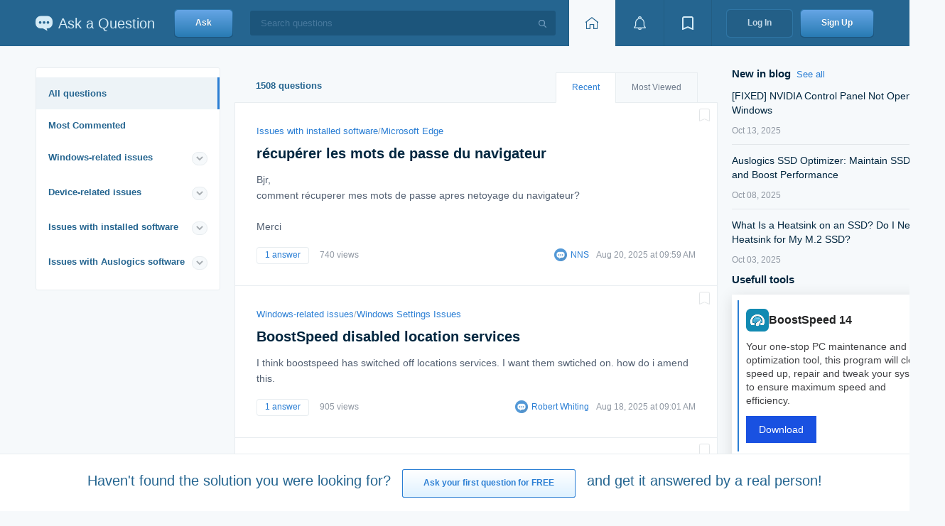

--- FILE ---
content_type: text/html; charset=UTF-8
request_url: https://qa.auslogics.com/questions?page=5&dp-1-page=19
body_size: 13995
content:
<!DOCTYPE html>
<html lang="en-US">
	<head>
		<meta charset="UTF-8">
		<meta http-equiv="X-UA-Compatible" content="IE=edge">
        <link rel="shortcut icon" sizes="16x16 24x24 32x32 48x48 64x64" href="/favicon.ico">
		<meta name="csrf-param" content="_csrf">
<meta name="csrf-token" content="Ct6lwlghWeQhjBDF7T0hFYRLnlz9xNikcgfLnK_yX6JdjcSoPHEBoXu6f66JVhVX3CXLPZKOu_A4Q5zXwpQIlA==">
		<title>All Questions | Auslogics Ask a Question</title>
		<meta name="robots" content="noindex">
<meta name="description" content="Access a wide range of PC-related questions and answers. Search and discover solutions to software issues and optimization queries.">
<meta property="og:title" content="All Questions | Auslogics Ask a Question">
<meta property="og:description" content="Access a wide range of PC-related questions and answers. Search and discover solutions to software issues and optimization queries.">
<meta property="og:image" content="https://qa.auslogics.com/img/og-image-1200x630.min.png">
<meta property="og:image:width" content="1200">
<meta property="og:image:height" content="630">
<meta property="og:type" content="article">
<meta property="og:url" content="https://qa.auslogics.com/questions?page=5&amp;dp-1-page=19">
<meta name="twitter:title" content="All Questions | Auslogics Ask a Question">
<meta name="twitter:description" content="Access a wide range of PC-related questions and answers. Search and discover solutions to software issues and optimization queries.">
<meta name="twitter:url" content="https://qa.auslogics.com/questions?page=5&amp;dp-1-page=19">
<meta name="twitter:card" content="summary">
<link href="https://qa.auslogics.com/questions" rel="canonical">
<link href="/static/translate/css/google-translate.min.css?v=1769513808" rel="stylesheet">
<link href="/assets/cfd49b04/site.min.css?v=1769513808" rel="stylesheet">
<script id="adsbygoogle-js" src="https://pagead2.googlesyndication.com/pagead/js/adsbygoogle.js?client=ca-pub-5626105816785274" defer crossorigin="anonymous"></script>
<script src="/static/translate/js/google-translate.min.js?v=1769513808" async></script><!-- Google Tag Manager -->
<script>(function(w,d,s,l,i){w[l]=w[l]||[];w[l].push({'gtm.start':
            new Date().getTime(),event:'gtm.js'});var f=d.getElementsByTagName(s)[0],
        j=d.createElement(s),dl=l!='dataLayer'?'&l='+l:'';j.async=true;j.src=
        'https://www.googletagmanager.com/gtm.js?id='+i+dl;f.parentNode.insertBefore(j,f);
    })(window,document,'script','dataLayer','GTM-PQGDV6B');</script>
<!-- End Google Tag Manager -->
	</head>
	<body class="page i-bem" data-bem='{"page": {}}'>
        <!-- Google Tag Manager (noscript) -->
<noscript><iframe src="https://www.googletagmanager.com/ns.html?id=GTM-PQGDV6B" height="0" width="0" style="display:none;visibility:hidden"></iframe></noscript>
<!-- End Google Tag Manager (noscript) -->
    <!-- header --><script async src="//auslogics.com/tools/sid/connect/?sidp=eyJtYWluQ2F0ZWdvcnlTbHVnIjoiIiwiY2F0ZWdvcnlTbHVnIjoiIiwicGFnZSI6IjUiLCJkcC0xLXBhZ2UiOiIxOSIsInJlZmVycmVyIjpudWxsfQ=="></script><div class="header i-bem" data-bem="{&quot;header&quot;:{}}"><div class="header__container"><a class="logo header__logo" href="/"><img class="logo__image" src="/themes/blue/img/logo__image.svg" alt="Website Logo" title="Ask a Question"><div class="logo__text">Ask a Question</div></a><div class="header__ask"><a class="button button_theme_default button_size_xl button_type_link button__control i-bem" href="/landing" data-bem="{&quot;button&quot;:{}}"><span class="button__text">Ask</span></a></div><div class="header__search"><span class="input input_type_search input_theme_dark input_size_xl input_width_available input__search-input i-bem" data-bem="{&quot;input__search-input&quot;: {},&quot;input&quot;: {}}"><span class="input__box"><input type="text" class="input__control" placeholder="Search questions" autocomplete="on"><span class="input__search i-bem" data-bem="{&quot;input__search&quot;:{}}"></span></span></span></div><div class="control-group header__toolbar"><a class="button button_theme_toolbar button_size_xl button_current button_type_link button_text_hidden button__control i-bem" href="/" aria-label="Home page" data-bem="{&quot;button&quot;:{}}"><span class="icon icon_toolbar_home"></span><span class="button__text">Home</span></a><div class="dropdown dropdown_theme_toolbar dropdown_size_xl dropdown_switcher_button i-bem" data-bem="{&quot;dropdown&quot;:{}}"><div class="popup popup_target_anchor popup_autoclosable popup_theme_toolbar dropdown__popup i-bem" data-bem="{&quot;popup&quot;:{&quot;directions&quot;:[&quot;bottom-center&quot;,&quot;top-center&quot;,&quot;right-center&quot;,&quot;left-center&quot;]}}"><div class="popup__content"><div class="system-message"><div class="system-message__title">Notification</div><div class="system-message__button"><a class="button button_theme_aqua button_size_l button_type_link button__control i-bem" href="/login" data-bem="{&quot;button&quot;:{}}"><span class="button__text">Log In</span></a></div><div class="system-message__text">to view this section</div></div></div></div><button class="button button_theme_toolbar button_size_xl dropdown__switcher button__control i-bem" aria-label="View notifications" data-bem="{&quot;button&quot;:{}}"><span class="icon icon_toolbar_event"></span></button></div><div class="dropdown dropdown_theme_toolbar dropdown_size_xl dropdown_switcher_button i-bem" data-bem="{&quot;dropdown&quot;:{}}"><div class="popup popup_target_anchor popup_autoclosable popup_theme_toolbar dropdown__popup i-bem" data-bem="{&quot;popup&quot;:{&quot;directions&quot;:[&quot;bottom-center&quot;,&quot;top-center&quot;,&quot;right-center&quot;,&quot;left-center&quot;]}}"><div class="popup__content"><div class="system-message"><div class="system-message__title">Bookmarks</div><div class="system-message__button"><a class="button button_theme_aqua button_size_l button_type_link button__control i-bem" href="/login" data-bem="{&quot;button&quot;:{}}"><span class="button__text">Log In</span></a></div><div class="system-message__text">to view this section</div></div></div></div><button class="button button_theme_toolbar button_size_xl dropdown__switcher button__control i-bem" aria-label="View bookmarks" data-bem="{&quot;button&quot;:{}}"><span class="icon icon_toolbar_bookmark"></span></button></div></div><div class="header__login"><a class="button button_theme_dark button_size_xl button_type_link button__control i-bem" href="/login" data-bem="{&quot;button&quot;:{}}"><span class="button__text">Log In</span></a></div><div class="header__signup"><a class="button button_theme_default button_size_xl button_type_link button__control i-bem" href="/signup" data-bem="{&quot;button&quot;:{}}"><span class="button__text">Sign Up</span></a></div></div></div><!-- end-header -->
	<div style="display:none;"><h1>All Questions</h1></div><div class="content"><div itemscope itemtype="https://schema.org/WebSite" itemid="https://qa.auslogics.com/#website" style="display:none;"><link itemprop="url" href="https://qa.auslogics.com/"/><meta itemprop="name" content="qa.Auslogics.com"/><meta itemprop="alternateName" content="Ask a question"/><div itemprop="potentialAction" itemscope itemtype="https://schema.org/SearchAction"><meta itemprop="name" content="Search questions"/><meta itemprop="target" content="https://qa.auslogics.com/search?q={query}"/><meta itemprop="query" content="required name=query"/></div></div><div itemscope itemtype="https://schema.org/Organization" itemid="https://qa.auslogics.com/#organization" style="display:none;"><meta itemprop="name" content="Auslogics Labs Pty Ltd."/><link itemprop="url" href="https://auslogics.com"/><link itemprop="logo" href="https://www.auslogics.com/includes/images/header/logo.svg"/><div itemscope itemprop="address" itemtype="https://schema.org/PostalAddress"><meta itemprop="addressCountry" content="AU"><meta itemprop="addressLocality" content="Sydney"><meta itemprop="streetAddress" content="Crows Nest, NSW"><meta itemprop="postalCode" content="1585"><meta itemprop="postOfficeBoxNumber" content="1644"></div></div><div class="content__wrapper" itemscope itemtype="https://schema.org/WebPage" itemid="https://qa.auslogics.com/questions?page=5&amp;dp-1-page=19"><meta itemprop="name" content="All Questions | Auslogics Ask a Question"><link href="https://qa.auslogics.com/questions?page=5&amp;dp-1-page=19" itemprop="url"><div class="content__aside"><div class="rails i-bem" data-bem="{&quot;rails&quot;:{}}"><div class="menu menu_theme_aqua menu_mode_collapse menu__control i-bem" itemscope itemtype="https://schema.org/ItemList" data-bem="{&quot;menu&quot;:{&quot;val&quot;:&quot;https://qa.auslogics.com/questions&quot;}}"><a class="menu__item menu__item_main menu__item_current i-bem" href="https://qa.auslogics.com/questions" itemprop="itemListElement" itemscope itemtype="https://schema.org/SiteNavigationElement" data-bem="{&quot;menu__item&quot;:{}}">All questions<meta itemprop="name" content="All questions"><link itemprop="url" href="https://qa.auslogics.com/questions" ></a><a class="menu__item menu__item_likeGroup i-bem" href="https://qa.auslogics.com/questions/most_commented" itemprop="itemListElement" itemscope itemtype="https://schema.org/SiteNavigationElement" data-bem="{&quot;menu__item&quot;:{}}">Most Commented<meta itemprop="name" content="Most Commented"><link itemprop="url" href="https://qa.auslogics.com/questions/most_commented" ></a><div class="menu__group"><div class="menu__group-title"><a href="https://qa.auslogics.com/questions/windows-related-issues" class="menu__group-link">Windows-related issues</a><span class="menu__tick icon i-bem" data-bem="{&quot;menu__tick&quot;:{}}"><svg xmlns="http://www.w3.org/2000/svg" xmlns:xlink="http://www.w3.org/1999/xlink" width="11px" height="9px"><path fill-rule="evenodd"  stroke="currentColor" stroke-width="2px" stroke-linecap="butt" stroke-linejoin="miter" fill="none" d="M9.014,2.999 L5.005,6.985 L0.993,2.999 "/></svg></span></div><div class="menu__group-wrapper"><a class="menu__item i-bem" href="https://qa.auslogics.com/questions/windows-related-issues/performance-issues" itemprop="itemListElement" itemscope itemtype="https://schema.org/SiteNavigationElement" data-bem="{&quot;menu__item&quot;:{}}">Performance Issues<meta itemprop="name" content="Performance Issues"><link itemprop="url" href="https://qa.auslogics.com/questions/windows-related-issues/performance-issues" ><span class="menu__counter">139</span></a><a class="menu__item i-bem" href="https://qa.auslogics.com/questions/windows-related-issues/files-and-folders-issues" itemprop="itemListElement" itemscope itemtype="https://schema.org/SiteNavigationElement" data-bem="{&quot;menu__item&quot;:{}}">Files and Folders Issues<meta itemprop="name" content="Files and Folders Issues"><link itemprop="url" href="https://qa.auslogics.com/questions/windows-related-issues/files-and-folders-issues" ><span class="menu__counter">128</span></a><a class="menu__item i-bem" href="https://qa.auslogics.com/questions/windows-related-issues/windows-settings-issues" itemprop="itemListElement" itemscope itemtype="https://schema.org/SiteNavigationElement" data-bem="{&quot;menu__item&quot;:{}}">Windows Settings Issues<meta itemprop="name" content="Windows Settings Issues"><link itemprop="url" href="https://qa.auslogics.com/questions/windows-related-issues/windows-settings-issues" ><span class="menu__counter">64</span></a><a class="menu__item i-bem" href="https://qa.auslogics.com/questions/windows-related-issues/windows-installation-and-update" itemprop="itemListElement" itemscope itemtype="https://schema.org/SiteNavigationElement" data-bem="{&quot;menu__item&quot;:{}}">Windows Installation and Update<meta itemprop="name" content="Windows Installation and Update"><link itemprop="url" href="https://qa.auslogics.com/questions/windows-related-issues/windows-installation-and-update" ><span class="menu__counter">62</span></a><a class="menu__item i-bem" href="https://qa.auslogics.com/questions/windows-related-issues/bsod-and-drivers-issues" itemprop="itemListElement" itemscope itemtype="https://schema.org/SiteNavigationElement" data-bem="{&quot;menu__item&quot;:{}}">BSOD and Drivers Issues<meta itemprop="name" content="BSOD and Drivers Issues"><link itemprop="url" href="https://qa.auslogics.com/questions/windows-related-issues/bsod-and-drivers-issues" ><span class="menu__counter">50</span></a><a class="menu__item i-bem" href="https://qa.auslogics.com/questions/windows-related-issues/other-issues" itemprop="itemListElement" itemscope itemtype="https://schema.org/SiteNavigationElement" data-bem="{&quot;menu__item&quot;:{}}">Other Issues<meta itemprop="name" content="Other Issues"><link itemprop="url" href="https://qa.auslogics.com/questions/windows-related-issues/other-issues" ><span class="menu__counter">38</span></a><a class="menu__item i-bem" href="https://qa.auslogics.com/questions/windows-related-issues/default-application-issues" itemprop="itemListElement" itemscope itemtype="https://schema.org/SiteNavigationElement" data-bem="{&quot;menu__item&quot;:{}}">Default Application Issues<meta itemprop="name" content="Default Application Issues"><link itemprop="url" href="https://qa.auslogics.com/questions/windows-related-issues/default-application-issues" ><span class="menu__counter">37</span></a><a class="menu__item i-bem" href="https://qa.auslogics.com/questions/windows-related-issues/bluetooth-connectivity-issues" itemprop="itemListElement" itemscope itemtype="https://schema.org/SiteNavigationElement" data-bem="{&quot;menu__item&quot;:{}}">Bluetooth Connectivity Issues<meta itemprop="name" content="Bluetooth Connectivity Issues"><link itemprop="url" href="https://qa.auslogics.com/questions/windows-related-issues/bluetooth-connectivity-issues" ><span class="menu__counter">33</span></a><a class="menu__item i-bem" href="https://qa.auslogics.com/questions/windows-related-issues/microsoft-office-issues" itemprop="itemListElement" itemscope itemtype="https://schema.org/SiteNavigationElement" data-bem="{&quot;menu__item&quot;:{}}">Microsoft Office Issues<meta itemprop="name" content="Microsoft Office Issues"><link itemprop="url" href="https://qa.auslogics.com/questions/windows-related-issues/microsoft-office-issues" ><span class="menu__counter">17</span></a><a class="menu__item i-bem" href="https://qa.auslogics.com/questions/windows-related-issues/screen-issues" itemprop="itemListElement" itemscope itemtype="https://schema.org/SiteNavigationElement" data-bem="{&quot;menu__item&quot;:{}}">Screen Issues<meta itemprop="name" content="Screen Issues"><link itemprop="url" href="https://qa.auslogics.com/questions/windows-related-issues/screen-issues" ><span class="menu__counter">16</span></a><a class="menu__item i-bem" href="https://qa.auslogics.com/questions/windows-related-issues/internet-browsing-issues" itemprop="itemListElement" itemscope itemtype="https://schema.org/SiteNavigationElement" data-bem="{&quot;menu__item&quot;:{}}">Internet Browsing Issues<meta itemprop="name" content="Internet Browsing Issues"><link itemprop="url" href="https://qa.auslogics.com/questions/windows-related-issues/internet-browsing-issues" ><span class="menu__counter">16</span></a><a class="menu__item i-bem" href="https://qa.auslogics.com/questions/windows-related-issues/microsoft-edge-issues" itemprop="itemListElement" itemscope itemtype="https://schema.org/SiteNavigationElement" data-bem="{&quot;menu__item&quot;:{}}">Microsoft Edge Issues<meta itemprop="name" content="Microsoft Edge Issues"><link itemprop="url" href="https://qa.auslogics.com/questions/windows-related-issues/microsoft-edge-issues" ><span class="menu__counter">14</span></a><a class="menu__item i-bem" href="https://qa.auslogics.com/questions/windows-related-issues/network-issues" itemprop="itemListElement" itemscope itemtype="https://schema.org/SiteNavigationElement" data-bem="{&quot;menu__item&quot;:{}}">Network Issues<meta itemprop="name" content="Network Issues"><link itemprop="url" href="https://qa.auslogics.com/questions/windows-related-issues/network-issues" ><span class="menu__counter">14</span></a><a class="menu__item i-bem" href="https://qa.auslogics.com/questions/windows-related-issues/sound-issues" itemprop="itemListElement" itemscope itemtype="https://schema.org/SiteNavigationElement" data-bem="{&quot;menu__item&quot;:{}}">Sound Issues<meta itemprop="name" content="Sound Issues"><link itemprop="url" href="https://qa.auslogics.com/questions/windows-related-issues/sound-issues" ><span class="menu__counter">14</span></a><a class="menu__item i-bem" href="https://qa.auslogics.com/questions/windows-related-issues/start-menu-issues" itemprop="itemListElement" itemscope itemtype="https://schema.org/SiteNavigationElement" data-bem="{&quot;menu__item&quot;:{}}">Start Menu Issues<meta itemprop="name" content="Start Menu Issues"><link itemprop="url" href="https://qa.auslogics.com/questions/windows-related-issues/start-menu-issues" ><span class="menu__counter">13</span></a><a class="menu__item i-bem" href="https://qa.auslogics.com/questions/windows-related-issues/windows-activation" itemprop="itemListElement" itemscope itemtype="https://schema.org/SiteNavigationElement" data-bem="{&quot;menu__item&quot;:{}}">Windows Activation<meta itemprop="name" content="Windows Activation"><link itemprop="url" href="https://qa.auslogics.com/questions/windows-related-issues/windows-activation" ><span class="menu__counter">12</span></a><a class="menu__item i-bem" href="https://qa.auslogics.com/questions/windows-related-issues/battery-issues" itemprop="itemListElement" itemscope itemtype="https://schema.org/SiteNavigationElement" data-bem="{&quot;menu__item&quot;:{}}">Battery Issues<meta itemprop="name" content="Battery Issues"><link itemprop="url" href="https://qa.auslogics.com/questions/windows-related-issues/battery-issues" ><span class="menu__counter">11</span></a><a class="menu__item i-bem" href="https://qa.auslogics.com/questions/windows-related-issues/privacy-issues" itemprop="itemListElement" itemscope itemtype="https://schema.org/SiteNavigationElement" data-bem="{&quot;menu__item&quot;:{}}">Privacy Issues<meta itemprop="name" content="Privacy Issues"><link itemprop="url" href="https://qa.auslogics.com/questions/windows-related-issues/privacy-issues" ><span class="menu__counter">11</span></a><a class="menu__item i-bem" href="https://qa.auslogics.com/questions/windows-related-issues/microsoft-store-issues" itemprop="itemListElement" itemscope itemtype="https://schema.org/SiteNavigationElement" data-bem="{&quot;menu__item&quot;:{}}">Microsoft Store Issues<meta itemprop="name" content="Microsoft Store Issues"><link itemprop="url" href="https://qa.auslogics.com/questions/windows-related-issues/microsoft-store-issues" ><span class="menu__counter">11</span></a><a class="menu__item i-bem" href="https://qa.auslogics.com/questions/windows-related-issues/windows-defender-issues" itemprop="itemListElement" itemscope itemtype="https://schema.org/SiteNavigationElement" data-bem="{&quot;menu__item&quot;:{}}">Windows Defender Issues<meta itemprop="name" content="Windows Defender Issues"><link itemprop="url" href="https://qa.auslogics.com/questions/windows-related-issues/windows-defender-issues" ><span class="menu__counter">10</span></a><a class="menu__item i-bem" href="https://qa.auslogics.com/questions/windows-related-issues/windows-backup-issues" itemprop="itemListElement" itemscope itemtype="https://schema.org/SiteNavigationElement" data-bem="{&quot;menu__item&quot;:{}}">Windows Backup Issues<meta itemprop="name" content="Windows Backup Issues"><link itemprop="url" href="https://qa.auslogics.com/questions/windows-related-issues/windows-backup-issues" ><span class="menu__counter">9</span></a><a class="menu__item i-bem" href="https://qa.auslogics.com/questions/windows-related-issues/installed-antiviruses-issues" itemprop="itemListElement" itemscope itemtype="https://schema.org/SiteNavigationElement" data-bem="{&quot;menu__item&quot;:{}}">Installed Antiviruses Issues<meta itemprop="name" content="Installed Antiviruses Issues"><link itemprop="url" href="https://qa.auslogics.com/questions/windows-related-issues/installed-antiviruses-issues" ><span class="menu__counter">8</span></a><a class="menu__item i-bem" href="https://qa.auslogics.com/questions/windows-related-issues/cortana-issues" itemprop="itemListElement" itemscope itemtype="https://schema.org/SiteNavigationElement" data-bem="{&quot;menu__item&quot;:{}}">Cortana Issues<meta itemprop="name" content="Cortana Issues"><link itemprop="url" href="https://qa.auslogics.com/questions/windows-related-issues/cortana-issues" ><span class="menu__counter">6</span></a><a class="menu__item i-bem" href="https://qa.auslogics.com/questions/windows-related-issues/dvd-and-cd-playback-issues" itemprop="itemListElement" itemscope itemtype="https://schema.org/SiteNavigationElement" data-bem="{&quot;menu__item&quot;:{}}">DVD and CD playback Issues<meta itemprop="name" content="DVD and CD playback Issues"><link itemprop="url" href="https://qa.auslogics.com/questions/windows-related-issues/dvd-and-cd-playback-issues" ><span class="menu__counter">4</span></a><a class="menu__item i-bem" href="https://qa.auslogics.com/questions/windows-related-issues/windows-onedrive-issues" itemprop="itemListElement" itemscope itemtype="https://schema.org/SiteNavigationElement" data-bem="{&quot;menu__item&quot;:{}}">Windows OneDrive Issues<meta itemprop="name" content="Windows OneDrive Issues"><link itemprop="url" href="https://qa.auslogics.com/questions/windows-related-issues/windows-onedrive-issues" ><span class="menu__counter">4</span></a><a class="menu__item i-bem" href="https://qa.auslogics.com/questions/windows-related-issues/search-engines-issues" itemprop="itemListElement" itemscope itemtype="https://schema.org/SiteNavigationElement" data-bem="{&quot;menu__item&quot;:{}}">Search Engines Issues<meta itemprop="name" content="Search Engines Issues"><link itemprop="url" href="https://qa.auslogics.com/questions/windows-related-issues/search-engines-issues" ><span class="menu__counter">3</span></a><a class="menu__item i-bem" href="https://qa.auslogics.com/questions/windows-related-issues/virtual-desktops-issues" itemprop="itemListElement" itemscope itemtype="https://schema.org/SiteNavigationElement" data-bem="{&quot;menu__item&quot;:{}}">Virtual Desktops Issues<meta itemprop="name" content="Virtual Desktops Issues"><link itemprop="url" href="https://qa.auslogics.com/questions/windows-related-issues/virtual-desktops-issues" ><span class="menu__counter">3</span></a><a class="menu__item i-bem" href="https://qa.auslogics.com/questions/windows-related-issues/touchpad-problems" itemprop="itemListElement" itemscope itemtype="https://schema.org/SiteNavigationElement" data-bem="{&quot;menu__item&quot;:{}}">TouchPad Problems<meta itemprop="name" content="TouchPad Problems"><link itemprop="url" href="https://qa.auslogics.com/questions/windows-related-issues/touchpad-problems" ><span class="menu__counter">2</span></a><a class="menu__item i-bem" href="https://qa.auslogics.com/questions/windows-related-issues/video-issues" itemprop="itemListElement" itemscope itemtype="https://schema.org/SiteNavigationElement" data-bem="{&quot;menu__item&quot;:{}}">Video Issues<meta itemprop="name" content="Video Issues"><link itemprop="url" href="https://qa.auslogics.com/questions/windows-related-issues/video-issues" ><span class="menu__counter">2</span></a></div></div><div class="menu__group"><div class="menu__group-title"><a href="https://qa.auslogics.com/questions/device-related-issues" class="menu__group-link">Device-related issues</a><span class="menu__tick icon i-bem" data-bem="{&quot;menu__tick&quot;:{}}"><svg xmlns="http://www.w3.org/2000/svg" xmlns:xlink="http://www.w3.org/1999/xlink" width="11px" height="9px"><path fill-rule="evenodd"  stroke="currentColor" stroke-width="2px" stroke-linecap="butt" stroke-linejoin="miter" fill="none" d="M9.014,2.999 L5.005,6.985 L0.993,2.999 "/></svg></span></div><a class="menu__item i-bem" href="https://qa.auslogics.com/questions/device-related-issues/hdd-and-ssd-issues" itemprop="itemListElement" itemscope itemtype="https://schema.org/SiteNavigationElement" data-bem="{&quot;menu__item&quot;:{}}">HDD and SSD Issues<meta itemprop="name" content="HDD and SSD Issues"><link itemprop="url" href="https://qa.auslogics.com/questions/device-related-issues/hdd-and-ssd-issues" ><span class="menu__counter">74</span></a><a class="menu__item i-bem" href="https://qa.auslogics.com/questions/device-related-issues/sound-issues-2" itemprop="itemListElement" itemscope itemtype="https://schema.org/SiteNavigationElement" data-bem="{&quot;menu__item&quot;:{}}">Sound Issues<meta itemprop="name" content="Sound Issues"><link itemprop="url" href="https://qa.auslogics.com/questions/device-related-issues/sound-issues-2" ><span class="menu__counter">48</span></a><a class="menu__item i-bem" href="https://qa.auslogics.com/questions/device-related-issues/keyboard-and-mouse-issues" itemprop="itemListElement" itemscope itemtype="https://schema.org/SiteNavigationElement" data-bem="{&quot;menu__item&quot;:{}}">Keyboard and Mouse Issues<meta itemprop="name" content="Keyboard and Mouse Issues"><link itemprop="url" href="https://qa.auslogics.com/questions/device-related-issues/keyboard-and-mouse-issues" ><span class="menu__counter">28</span></a><a class="menu__item i-bem" href="https://qa.auslogics.com/questions/device-related-issues/printer-scanner-and-fax-issues" itemprop="itemListElement" itemscope itemtype="https://schema.org/SiteNavigationElement" data-bem="{&quot;menu__item&quot;:{}}">Printer, Scanner and Fax Issues<meta itemprop="name" content="Printer, Scanner and Fax Issues"><link itemprop="url" href="https://qa.auslogics.com/questions/device-related-issues/printer-scanner-and-fax-issues" ><span class="menu__counter">20</span></a><a class="menu__item i-bem" href="https://qa.auslogics.com/questions/device-related-issues/network-adapters-issues" itemprop="itemListElement" itemscope itemtype="https://schema.org/SiteNavigationElement" data-bem="{&quot;menu__item&quot;:{}}">Network Adapters Issues<meta itemprop="name" content="Network Adapters Issues"><link itemprop="url" href="https://qa.auslogics.com/questions/device-related-issues/network-adapters-issues" ><span class="menu__counter">18</span></a><a class="menu__item i-bem" href="https://qa.auslogics.com/questions/device-related-issues/usb" itemprop="itemListElement" itemscope itemtype="https://schema.org/SiteNavigationElement" data-bem="{&quot;menu__item&quot;:{}}">USB Issues<meta itemprop="name" content="USB Issues"><link itemprop="url" href="https://qa.auslogics.com/questions/device-related-issues/usb" ><span class="menu__counter">18</span></a><a class="menu__item i-bem" href="https://qa.auslogics.com/questions/device-related-issues/display-issues" itemprop="itemListElement" itemscope itemtype="https://schema.org/SiteNavigationElement" data-bem="{&quot;menu__item&quot;:{}}">Display Issues<meta itemprop="name" content="Display Issues"><link itemprop="url" href="https://qa.auslogics.com/questions/device-related-issues/display-issues" ><span class="menu__counter">17</span></a><a class="menu__item i-bem" href="https://qa.auslogics.com/questions/device-related-issues/video-adapters-issues" itemprop="itemListElement" itemscope itemtype="https://schema.org/SiteNavigationElement" data-bem="{&quot;menu__item&quot;:{}}">Video Adapters Issues<meta itemprop="name" content="Video Adapters Issues"><link itemprop="url" href="https://qa.auslogics.com/questions/device-related-issues/video-adapters-issues" ><span class="menu__counter">11</span></a><a class="menu__item i-bem" href="https://qa.auslogics.com/questions/device-related-issues/webcams-issues" itemprop="itemListElement" itemscope itemtype="https://schema.org/SiteNavigationElement" data-bem="{&quot;menu__item&quot;:{}}">WebCams Issues<meta itemprop="name" content="WebCams Issues"><link itemprop="url" href="https://qa.auslogics.com/questions/device-related-issues/webcams-issues" ><span class="menu__counter">8</span></a><a class="menu__item i-bem" href="https://qa.auslogics.com/questions/device-related-issues/dvd-and-cd-issues" itemprop="itemListElement" itemscope itemtype="https://schema.org/SiteNavigationElement" data-bem="{&quot;menu__item&quot;:{}}">DVD and CD Issues<meta itemprop="name" content="DVD and CD Issues"><link itemprop="url" href="https://qa.auslogics.com/questions/device-related-issues/dvd-and-cd-issues" ><span class="menu__counter">2</span></a></div><div class="menu__group"><div class="menu__group-title"><a href="https://qa.auslogics.com/questions/issues-with-installed-software" class="menu__group-link">Issues with installed software</a><span class="menu__tick icon i-bem" data-bem="{&quot;menu__tick&quot;:{}}"><svg xmlns="http://www.w3.org/2000/svg" xmlns:xlink="http://www.w3.org/1999/xlink" width="11px" height="9px"><path fill-rule="evenodd"  stroke="currentColor" stroke-width="2px" stroke-linecap="butt" stroke-linejoin="miter" fill="none" d="M9.014,2.999 L5.005,6.985 L0.993,2.999 "/></svg></span></div><a class="menu__item i-bem" href="https://qa.auslogics.com/questions/issues-with-installed-software/google-chrome" itemprop="itemListElement" itemscope itemtype="https://schema.org/SiteNavigationElement" data-bem="{&quot;menu__item&quot;:{}}">Google Chrome<meta itemprop="name" content="Google Chrome"><link itemprop="url" href="https://qa.auslogics.com/questions/issues-with-installed-software/google-chrome" ><span class="menu__counter">18</span></a><a class="menu__item i-bem" href="https://qa.auslogics.com/questions/issues-with-installed-software/malwarebytes" itemprop="itemListElement" itemscope itemtype="https://schema.org/SiteNavigationElement" data-bem="{&quot;menu__item&quot;:{}}">Malwarebytes<meta itemprop="name" content="Malwarebytes"><link itemprop="url" href="https://qa.auslogics.com/questions/issues-with-installed-software/malwarebytes" ><span class="menu__counter">5</span></a><a class="menu__item i-bem" href="https://qa.auslogics.com/questions/issues-with-installed-software/outlook" itemprop="itemListElement" itemscope itemtype="https://schema.org/SiteNavigationElement" data-bem="{&quot;menu__item&quot;:{}}">Outlook<meta itemprop="name" content="Outlook"><link itemprop="url" href="https://qa.auslogics.com/questions/issues-with-installed-software/outlook" ><span class="menu__counter">5</span></a><a class="menu__item i-bem" href="https://qa.auslogics.com/questions/issues-with-installed-software/acronis" itemprop="itemListElement" itemscope itemtype="https://schema.org/SiteNavigationElement" data-bem="{&quot;menu__item&quot;:{}}">Acronis<meta itemprop="name" content="Acronis"><link itemprop="url" href="https://qa.auslogics.com/questions/issues-with-installed-software/acronis" ><span class="menu__counter">4</span></a><a class="menu__item i-bem" href="https://qa.auslogics.com/questions/issues-with-installed-software/fences" itemprop="itemListElement" itemscope itemtype="https://schema.org/SiteNavigationElement" data-bem="{&quot;menu__item&quot;:{}}">Fences<meta itemprop="name" content="Fences"><link itemprop="url" href="https://qa.auslogics.com/questions/issues-with-installed-software/fences" ><span class="menu__counter">3</span></a><a class="menu__item i-bem" href="https://qa.auslogics.com/questions/issues-with-installed-software/microsoft-edge-2" itemprop="itemListElement" itemscope itemtype="https://schema.org/SiteNavigationElement" data-bem="{&quot;menu__item&quot;:{}}">Microsoft Edge<meta itemprop="name" content="Microsoft Edge"><link itemprop="url" href="https://qa.auslogics.com/questions/issues-with-installed-software/microsoft-edge-2" ><span class="menu__counter">3</span></a><a class="menu__item i-bem" href="https://qa.auslogics.com/questions/issues-with-installed-software/steam" itemprop="itemListElement" itemscope itemtype="https://schema.org/SiteNavigationElement" data-bem="{&quot;menu__item&quot;:{}}">Steam<meta itemprop="name" content="Steam"><link itemprop="url" href="https://qa.auslogics.com/questions/issues-with-installed-software/steam" ><span class="menu__counter">3</span></a><a class="menu__item i-bem" href="https://qa.auslogics.com/questions/issues-with-installed-software/thunderbird" itemprop="itemListElement" itemscope itemtype="https://schema.org/SiteNavigationElement" data-bem="{&quot;menu__item&quot;:{}}">Thunderbird<meta itemprop="name" content="Thunderbird"><link itemprop="url" href="https://qa.auslogics.com/questions/issues-with-installed-software/thunderbird" ><span class="menu__counter">3</span></a></div><div class="menu__group"><div class="menu__group-title"><a href="https://qa.auslogics.com/questions/issues-with-auslogics-software" class="menu__group-link">Issues with Auslogics software</a><span class="menu__tick icon i-bem" data-bem="{&quot;menu__tick&quot;:{}}"><svg xmlns="http://www.w3.org/2000/svg" xmlns:xlink="http://www.w3.org/1999/xlink" width="11px" height="9px"><path fill-rule="evenodd"  stroke="currentColor" stroke-width="2px" stroke-linecap="butt" stroke-linejoin="miter" fill="none" d="M9.014,2.999 L5.005,6.985 L0.993,2.999 "/></svg></span></div><a class="menu__item i-bem" href="https://qa.auslogics.com/questions/issues-with-auslogics-software/boostspeed" itemprop="itemListElement" itemscope itemtype="https://schema.org/SiteNavigationElement" data-bem="{&quot;menu__item&quot;:{}}">BoostSpeed<meta itemprop="name" content="BoostSpeed"><link itemprop="url" href="https://qa.auslogics.com/questions/issues-with-auslogics-software/boostspeed" ><span class="menu__counter">305</span></a><a class="menu__item i-bem" href="https://qa.auslogics.com/questions/issues-with-auslogics-software/duplicate-file-finder" itemprop="itemListElement" itemscope itemtype="https://schema.org/SiteNavigationElement" data-bem="{&quot;menu__item&quot;:{}}">Duplicate File Finder<meta itemprop="name" content="Duplicate File Finder"><link itemprop="url" href="https://qa.auslogics.com/questions/issues-with-auslogics-software/duplicate-file-finder" ><span class="menu__counter">29</span></a><a class="menu__item i-bem" href="https://qa.auslogics.com/questions/issues-with-auslogics-software/disk-defrag" itemprop="itemListElement" itemscope itemtype="https://schema.org/SiteNavigationElement" data-bem="{&quot;menu__item&quot;:{}}">Disk Defrag<meta itemprop="name" content="Disk Defrag"><link itemprop="url" href="https://qa.auslogics.com/questions/issues-with-auslogics-software/disk-defrag" ><span class="menu__counter">26</span></a><a class="menu__item i-bem" href="https://qa.auslogics.com/questions/issues-with-auslogics-software/driver-updater" itemprop="itemListElement" itemscope itemtype="https://schema.org/SiteNavigationElement" data-bem="{&quot;menu__item&quot;:{}}">Driver Updater<meta itemprop="name" content="Driver Updater"><link itemprop="url" href="https://qa.auslogics.com/questions/issues-with-auslogics-software/driver-updater" ><span class="menu__counter">15</span></a><a class="menu__item i-bem" href="https://qa.auslogics.com/questions/issues-with-auslogics-software/registry-cleaner" itemprop="itemListElement" itemscope itemtype="https://schema.org/SiteNavigationElement" data-bem="{&quot;menu__item&quot;:{}}">Registry Cleaner<meta itemprop="name" content="Registry Cleaner"><link itemprop="url" href="https://qa.auslogics.com/questions/issues-with-auslogics-software/registry-cleaner" ><span class="menu__counter">7</span></a><a class="menu__item i-bem" href="https://qa.auslogics.com/questions/issues-with-auslogics-software/windows-slimmer" itemprop="itemListElement" itemscope itemtype="https://schema.org/SiteNavigationElement" data-bem="{&quot;menu__item&quot;:{}}">Windows Slimmer<meta itemprop="name" content="Windows Slimmer"><link itemprop="url" href="https://qa.auslogics.com/questions/issues-with-auslogics-software/windows-slimmer" ><span class="menu__counter">7</span></a><a class="menu__item i-bem" href="https://qa.auslogics.com/questions/issues-with-auslogics-software/anti-malware" itemprop="itemListElement" itemscope itemtype="https://schema.org/SiteNavigationElement" data-bem="{&quot;menu__item&quot;:{}}">Anti-Malware<meta itemprop="name" content="Anti-Malware"><link itemprop="url" href="https://qa.auslogics.com/questions/issues-with-auslogics-software/anti-malware" ><span class="menu__counter">5</span></a><a class="menu__item i-bem" href="https://qa.auslogics.com/questions/issues-with-auslogics-software/bitreplica" itemprop="itemListElement" itemscope itemtype="https://schema.org/SiteNavigationElement" data-bem="{&quot;menu__item&quot;:{}}">BitReplica<meta itemprop="name" content="BitReplica"><link itemprop="url" href="https://qa.auslogics.com/questions/issues-with-auslogics-software/bitreplica" ><span class="menu__counter">2</span></a><a class="menu__item i-bem" href="https://qa.auslogics.com/questions/issues-with-auslogics-software/file-recovery" itemprop="itemListElement" itemscope itemtype="https://schema.org/SiteNavigationElement" data-bem="{&quot;menu__item&quot;:{}}">File Recovery<meta itemprop="name" content="File Recovery"><link itemprop="url" href="https://qa.auslogics.com/questions/issues-with-auslogics-software/file-recovery" ><span class="menu__counter">2</span></a><a class="menu__item i-bem" href="https://qa.auslogics.com/questions/issues-with-auslogics-software/ssd-optimizer" itemprop="itemListElement" itemscope itemtype="https://schema.org/SiteNavigationElement" data-bem="{&quot;menu__item&quot;:{}}">SSD Optimizer<meta itemprop="name" content="SSD Optimizer"><link itemprop="url" href="https://qa.auslogics.com/questions/issues-with-auslogics-software/ssd-optimizer" ><span class="menu__counter">1</span></a></div></div></div></div><div class="content__page content__page_short"><div id="p0" data-pjax-container="" data-pjax-push-state data-pjax-timeout="3000"><div class="tab tab_theme_aqua i-bem" data-bem="{&quot;tab&quot;:{}}"><div class="tab__header"><div class="tab__title">1508 questions</div><div class="tab__nav"><a class="tab__button tab__button_current i-bem" href="https://qa.auslogics.com/" data-tab-id="#recent" data-bem="{&quot;tab__button&quot;:{}}">Recent</a><a class="tab__button i-bem" href="https://qa.auslogics.com/questions/most-viewed" data-tab-id="#most-viewed" data-bem="{&quot;tab__button&quot;:{}}">Most Viewed</a></div></div><div class="tab__content tab__content_current" data-tab="#recent"><div id="w0" class="list-view">
<div data-key="5131"><div class="question" itemprop="hasPart" itemscope itemtype="https://schema.org/DiscussionForumPosting" itemid="https://qa.auslogics.com/question/mots-de-passe-2"><meta itemprop="headline" content="récupérer les mots de passe du navigateur"><meta itemprop="image" content="https://qa.auslogics.com/bundles/site/question__img.png"><meta itemprop="url" content="https://qa.auslogics.com/question/mots-de-passe-2"><meta name="question-dateCreated-5131" itemprop="dateCreated" datetime="2025-08-20T09:59:40Z" content="2025-08-20T09:59:40Z"/><meta name="question-datePublished-5131" itemprop="datePublished" datetime="2025-08-20T09:59:40Z" content="2025-08-20T09:59:40Z"/><div class="question__bookmark"><div class="bookmark i-bem" data-bem="{&quot;bookmark&quot;:{&quot;questionId&quot;:&quot;5131&quot;}}"></div></div><div class="question__breadcrumbs"><a class="link link_theme_aqua link__control" href="https://qa.auslogics.com/questions/issues-with-installed-software"><span class="link__text">Issues with installed software</span></a> / <a class="link link_theme_aqua link__control" href="https://qa.auslogics.com/questions/issues-with-installed-software/microsoft-edge-2"><span class="link__text">Microsoft Edge</span></a></div><h2 class="question__title" itemprop="name"><a class="link link_theme_sea link__control" href="https://qa.auslogics.com/question/mots-de-passe-2"><span class="link__text">récupérer les mots de passe du navigateur</span></a></h2><div class="question__text"><p>Bjr, <br />comment récuperer mes mots de passe apres netoyage du navigateur? <br /><br />Merci</p></div><div class="question__meta"><div class="question__answers"><a class="button button_type_link button_size_s button_theme_aqua button__control i-bem" href="https://qa.auslogics.com/question/mots-de-passe-2#answers" data-bem="{&quot;button&quot;:{}}"><span class="button__text">1 answer</span></a><div itemprop="interactionStatistic" itemscope itemtype="https://schema.org/InteractionCounter" style="display:none;"><meta itemprop="interactionType" content="https://schema.org/CommentAction"/><meta itemprop="userInteractionCount" content="1" /></div></div><div class="question__views">740 views</div><div class="question__author" itemprop="author" itemscope itemtype="http://schema.org/Person" itemid="https://qa.auslogics.com/user/nns"><meta itemprop="name" content="NNS"><meta itemprop="url" content="https://qa.auslogics.com/user/nns"><div class="icon"><img src="https://qa.auslogics.com/img/avatar/1_18x18.png" width="18" height="18" alt="Profile photo for NNS" title="NNS"></div><a class="link link_theme_aqua link__control" href="https://qa.auslogics.com/user/nns"><span class="link__text">NNS</span></a></div><div class="question__time">Aug 20, 2025 at 09:59 AM</div></div></div></div>

<div data-key="5129"><div class="question" itemprop="hasPart" itemscope itemtype="https://schema.org/DiscussionForumPosting" itemid="https://qa.auslogics.com/question/location-services-3"><meta itemprop="headline" content="BoostSpeed disabled location services"><meta itemprop="image" content="https://qa.auslogics.com/bundles/site/question__img.png"><meta itemprop="url" content="https://qa.auslogics.com/question/location-services-3"><meta name="question-dateCreated-5129" itemprop="dateCreated" datetime="2025-08-18T09:01:19Z" content="2025-08-18T09:01:19Z"/><meta name="question-datePublished-5129" itemprop="datePublished" datetime="2025-08-18T09:01:19Z" content="2025-08-18T09:01:19Z"/><div class="question__bookmark"><div class="bookmark i-bem" data-bem="{&quot;bookmark&quot;:{&quot;questionId&quot;:&quot;5129&quot;}}"></div></div><div class="question__breadcrumbs"><a class="link link_theme_aqua link__control" href="https://qa.auslogics.com/questions/windows-related-issues"><span class="link__text">Windows-related issues</span></a> / <a class="link link_theme_aqua link__control" href="https://qa.auslogics.com/questions/windows-related-issues/windows-settings-issues"><span class="link__text">Windows Settings Issues</span></a></div><h2 class="question__title" itemprop="name"><a class="link link_theme_sea link__control" href="https://qa.auslogics.com/question/location-services-3"><span class="link__text">BoostSpeed disabled location services</span></a></h2><div class="question__text"><p>I think boostspeed has switched off locations services. I want them swtiched on. how do i amend this.</p></div><div class="question__meta"><div class="question__answers"><a class="button button_type_link button_size_s button_theme_aqua button__control i-bem" href="https://qa.auslogics.com/question/location-services-3#answers" data-bem="{&quot;button&quot;:{}}"><span class="button__text">1 answer</span></a><div itemprop="interactionStatistic" itemscope itemtype="https://schema.org/InteractionCounter" style="display:none;"><meta itemprop="interactionType" content="https://schema.org/CommentAction"/><meta itemprop="userInteractionCount" content="1" /></div></div><div class="question__views">905 views</div><div class="question__author" itemprop="author" itemscope itemtype="http://schema.org/Person" itemid="https://qa.auslogics.com/user/robert-whiting"><meta itemprop="name" content="Robert Whiting"><meta itemprop="url" content="https://qa.auslogics.com/user/robert-whiting"><div class="icon"><img src="https://qa.auslogics.com/img/avatar/1_18x18.png" width="18" height="18" alt="Profile photo for Robert Whiting" title="Robert Whiting"></div><a class="link link_theme_aqua link__control" href="https://qa.auslogics.com/user/robert-whiting"><span class="link__text">Robert Whiting</span></a></div><div class="question__time">Aug 18, 2025 at 09:01 AM</div></div></div></div>

<div data-key="5125"><div class="question" itemprop="hasPart" itemscope itemtype="https://schema.org/DiscussionForumPosting" itemid="https://qa.auslogics.com/question/ip-address-2"><meta itemprop="headline" content="how to check printer ip address?"><meta itemprop="image" content="https://qa.auslogics.com/bundles/site/question__img.png"><meta itemprop="url" content="https://qa.auslogics.com/question/ip-address-2"><meta name="question-dateCreated-5125" itemprop="dateCreated" datetime="2025-08-17T17:23:16Z" content="2025-08-17T17:23:16Z"/><meta name="question-datePublished-5125" itemprop="datePublished" datetime="2025-08-17T17:23:16Z" content="2025-08-17T17:23:16Z"/><div class="question__bookmark"><div class="bookmark i-bem" data-bem="{&quot;bookmark&quot;:{&quot;questionId&quot;:&quot;5125&quot;}}"></div></div><div class="question__breadcrumbs"><a class="link link_theme_aqua link__control" href="https://qa.auslogics.com/questions/device-related-issues"><span class="link__text">Device-related issues</span></a> / <a class="link link_theme_aqua link__control" href="https://qa.auslogics.com/questions/device-related-issues/printer-scanner-and-fax-issues"><span class="link__text">Printer, Scanner and Fax Issues</span></a></div><h2 class="question__title" itemprop="name"><a class="link link_theme_sea link__control" href="https://qa.auslogics.com/question/ip-address-2"><span class="link__text">how to check printer ip address?</span></a></h2><div class="question__text"><p>What is the IP address of my HP printer</p></div><div class="question__meta"><div class="question__answers"><a class="button button_type_link button_size_s button_theme_aqua button__control i-bem" href="https://qa.auslogics.com/question/ip-address-2#answers" data-bem="{&quot;button&quot;:{}}"><span class="button__text">1 answer</span></a><div itemprop="interactionStatistic" itemscope itemtype="https://schema.org/InteractionCounter" style="display:none;"><meta itemprop="interactionType" content="https://schema.org/CommentAction"/><meta itemprop="userInteractionCount" content="1" /></div></div><div class="question__views">650 views</div><div class="question__author" itemprop="author" itemscope itemtype="http://schema.org/Person" itemid="https://qa.auslogics.com/user/gilles-pitre"><meta itemprop="name" content="Gilles Pitre"><meta itemprop="url" content="https://qa.auslogics.com/user/gilles-pitre"><div class="icon"><img src="https://qa.auslogics.com/img/avatar/1_18x18.png" width="18" height="18" alt="Profile photo for Gilles Pitre" title="Gilles Pitre"></div><a class="link link_theme_aqua link__control" href="https://qa.auslogics.com/user/gilles-pitre"><span class="link__text">Gilles Pitre</span></a></div><div class="question__time">Aug 17, 2025 at 05:23 PM</div></div></div></div>

<div data-key="5123"><div class="question" itemprop="hasPart" itemscope itemtype="https://schema.org/DiscussionForumPosting" itemid="https://qa.auslogics.com/question/auslogics-duplicate-file-finder-11"><meta itemprop="headline" content="How to delete images in folder A that are duplicated in folder B?"><meta itemprop="image" content="https://qa.auslogics.com/bundles/site/question__img.png"><meta itemprop="url" content="https://qa.auslogics.com/question/auslogics-duplicate-file-finder-11"><meta name="question-dateCreated-5123" itemprop="dateCreated" datetime="2025-08-17T06:20:39Z" content="2025-08-17T06:20:39Z"/><meta name="question-datePublished-5123" itemprop="datePublished" datetime="2025-08-17T06:20:39Z" content="2025-08-17T06:20:39Z"/><div class="question__bookmark"><div class="bookmark i-bem" data-bem="{&quot;bookmark&quot;:{&quot;questionId&quot;:&quot;5123&quot;}}"></div></div><div class="question__breadcrumbs"><a class="link link_theme_aqua link__control" href="https://qa.auslogics.com/questions/issues-with-auslogics-software"><span class="link__text">Issues with Auslogics software</span></a> / <a class="link link_theme_aqua link__control" href="https://qa.auslogics.com/questions/issues-with-auslogics-software/duplicate-file-finder"><span class="link__text">Duplicate File Finder</span></a></div><h2 class="question__title" itemprop="name"><a class="link link_theme_sea link__control" href="https://qa.auslogics.com/question/auslogics-duplicate-file-finder-11"><span class="link__text">How to delete images in folder A that are duplicated in folder B?</span></a></h2><div class="question__text"><p>I have a set of images in folder A <br /><br />I want to find which images from folder A are also in folder B <br /><br />BUT <br /><br />I do not want to see a list of images that are duplicated only in folder B (there are thousands, many deliberately duplicated in different sub-folders) <br /><br />Ultimately I want to delete those in folder A that are duplicated in folder B (so an automatic way of doing this would be sufficient, even if I dont see the duplicates separately listed).</p></div><div class="question__meta"><div class="question__answers"><a class="button button_type_link button_size_s button_theme_aqua button__control i-bem" href="https://qa.auslogics.com/question/auslogics-duplicate-file-finder-11#answers" data-bem="{&quot;button&quot;:{}}"><span class="button__text">1 answer</span></a><div itemprop="interactionStatistic" itemscope itemtype="https://schema.org/InteractionCounter" style="display:none;"><meta itemprop="interactionType" content="https://schema.org/CommentAction"/><meta itemprop="userInteractionCount" content="1" /></div></div><div class="question__views">441 views</div><div class="question__author" itemprop="author" itemscope itemtype="http://schema.org/Person" itemid="https://qa.auslogics.com/user/james-jam-6"><meta itemprop="name" content="James"><meta itemprop="url" content="https://qa.auslogics.com/user/james-jam-6"><div class="icon"><img src="https://qa.auslogics.com/img/avatar/3_18x18.png" width="18" height="18" alt="Profile photo for James" title="James"></div><a class="link link_theme_aqua link__control" href="https://qa.auslogics.com/user/james-jam-6"><span class="link__text">James</span></a></div><div class="question__time">Aug 17, 2025 at 06:20 AM</div></div></div></div>
<div class="ctablock ctablock_type_tool"><div class="ctablock__box"><img class="ctablock__img" src="/bundles/site/ctab-boostspeed.png" width="40" height="40" alt="Auslogics BoostSpeed" title="Auslogics BoostSpeed" loading="lazy"></div><div class="ctablock__main"><div class="ctablock__head">Download Auslogics BoostSpeed</div><div class="ctablock__desc">A full toolkit to clean out junk, fix issues, repair, and tweak your system to give your PC a performance boost—no tech skills needed.</div></div><div class="ctablock__actions"><a class="ctabtn ctablock__btn" href="https://www.auslogics.com/software/boost-speed/after-download/?m=site_qa_cta_middle_dl_btn&amp;utm_source=auslogics&amp;utm_medium=qa&amp;utm_campaign=cta_block&amp;utm_term=Download+for+Free&amp;utm_content=/questions" title="Download Auslogics BoostSpeed 14" target="_blank"><img class="ctabtn__icon" src="/bundles/site/ctab-icon-download.svg" width="16" height="16" alt="Download" loading="lazy"><span class="ctabtn__txt">Download for Free</span></a></div></div>
<div data-key="5119"><div class="question" itemprop="hasPart" itemscope itemtype="https://schema.org/DiscussionForumPosting" itemid="https://qa.auslogics.com/question/registry-info-or-drivers-missing"><meta itemprop="headline" content="registry info or drivers missing, dvd player cannot start"><meta itemprop="image" content="https://qa.auslogics.com/bundles/site/question__img.png"><meta itemprop="url" content="https://qa.auslogics.com/question/registry-info-or-drivers-missing"><meta name="question-dateCreated-5119" itemprop="dateCreated" datetime="2025-08-15T23:22:57Z" content="2025-08-15T23:22:57Z"/><meta name="question-datePublished-5119" itemprop="datePublished" datetime="2025-08-15T23:22:57Z" content="2025-08-15T23:22:57Z"/><div class="question__bookmark"><div class="bookmark i-bem" data-bem="{&quot;bookmark&quot;:{&quot;questionId&quot;:&quot;5119&quot;}}"></div></div><div class="question__breadcrumbs"><a class="link link_theme_aqua link__control" href="https://qa.auslogics.com/questions/windows-related-issues"><span class="link__text">Windows-related issues</span></a> / <a class="link link_theme_aqua link__control" href="https://qa.auslogics.com/questions/windows-related-issues/dvd-and-cd-playback-issues"><span class="link__text">DVD and CD playback Issues</span></a></div><h2 class="question__title" itemprop="name"><a class="link link_theme_sea link__control" href="https://qa.auslogics.com/question/registry-info-or-drivers-missing"><span class="link__text">registry info or drivers missing, dvd player cannot start</span></a></h2><div class="question__text"><p>Windows cannot start this hardware device because its configuration information (in the registry) is incomplete or damaged. (Code 19)dvd player cannot start. can you help?</p></div><div class="question__meta"><div class="question__answers"><a class="button button_type_link button_size_s button_theme_aqua button__control i-bem" href="https://qa.auslogics.com/question/registry-info-or-drivers-missing#answers" data-bem="{&quot;button&quot;:{}}"><span class="button__text">1 answer</span></a><div itemprop="interactionStatistic" itemscope itemtype="https://schema.org/InteractionCounter" style="display:none;"><meta itemprop="interactionType" content="https://schema.org/CommentAction"/><meta itemprop="userInteractionCount" content="1" /></div></div><div class="question__views">731 views</div><div class="question__author" itemprop="author" itemscope itemtype="http://schema.org/Person" itemid="https://qa.auslogics.com/user/rick-ric"><meta itemprop="name" content="Rick"><meta itemprop="url" content="https://qa.auslogics.com/user/rick-ric"><div class="icon"><img src="https://qa.auslogics.com/img/avatar/2_18x18.png" width="18" height="18" alt="Profile photo for Rick" title="Rick"></div><a class="link link_theme_aqua link__control" href="https://qa.auslogics.com/user/rick-ric"><span class="link__text">Rick</span></a></div><div class="question__time">Aug 15, 2025 at 11:22 PM</div></div></div></div>

<div data-key="5113"><div class="question" itemprop="hasPart" itemscope itemtype="https://schema.org/DiscussionForumPosting" itemid="https://qa.auslogics.com/question/rescue-center-2"><meta itemprop="headline" content="Comment choisir un emplacement différent pour le dossier de sauvegarde du centre de secours ?"><meta itemprop="image" content="https://qa.auslogics.com/bundles/site/question__img.png"><meta itemprop="url" content="https://qa.auslogics.com/question/rescue-center-2"><meta name="question-dateCreated-5113" itemprop="dateCreated" datetime="2025-08-12T09:45:42Z" content="2025-08-12T09:45:42Z"/><meta name="question-datePublished-5113" itemprop="datePublished" datetime="2025-08-12T09:45:42Z" content="2025-08-12T09:45:42Z"/><div class="question__bookmark"><div class="bookmark i-bem" data-bem="{&quot;bookmark&quot;:{&quot;questionId&quot;:&quot;5113&quot;}}"></div></div><div class="question__breadcrumbs"><a class="link link_theme_aqua link__control" href="https://qa.auslogics.com/questions/issues-with-auslogics-software"><span class="link__text">Issues with Auslogics software</span></a> / <a class="link link_theme_aqua link__control" href="https://qa.auslogics.com/questions/issues-with-auslogics-software/duplicate-file-finder"><span class="link__text">Duplicate File Finder</span></a></div><h2 class="question__title" itemprop="name"><a class="link link_theme_sea link__control" href="https://qa.auslogics.com/question/rescue-center-2"><span class="link__text">Comment choisir un emplacement différent pour le dossier de sauvegarde du centre de secours ?</span></a></h2><div class="question__text"><p>Bonjour ! <br />Comment placer Recue defender sur un disque dur externe pour éviter qu'il n'aille automatiquement sur disque C (où je ne le retrouve pas) <br />Merci <br />BA</p></div><div class="question__meta"><div class="question__answers"><a class="button button_type_link button_size_s button_theme_aqua button__control i-bem" href="https://qa.auslogics.com/question/rescue-center-2#answers" data-bem="{&quot;button&quot;:{}}"><span class="button__text">1 answer</span></a><div itemprop="interactionStatistic" itemscope itemtype="https://schema.org/InteractionCounter" style="display:none;"><meta itemprop="interactionType" content="https://schema.org/CommentAction"/><meta itemprop="userInteractionCount" content="1" /></div></div><div class="question__views">468 views</div><div class="question__author" itemprop="author" itemscope itemtype="http://schema.org/Person" itemid="https://qa.auslogics.com/user/bernard-aubry"><meta itemprop="name" content="Bernard Aubry"><meta itemprop="url" content="https://qa.auslogics.com/user/bernard-aubry"><div class="icon"><img src="https://qa.auslogics.com/img/avatar/1_18x18.png" width="18" height="18" alt="Profile photo for Bernard Aubry" title="Bernard Aubry"></div><a class="link link_theme_aqua link__control" href="https://qa.auslogics.com/user/bernard-aubry"><span class="link__text">Bernard Aubry</span></a></div><div class="question__time">Aug 12, 2025 at 09:45 AM</div></div></div></div>

<div data-key="5111"><div class="question" itemprop="hasPart" itemscope itemtype="https://schema.org/DiscussionForumPosting" itemid="https://qa.auslogics.com/question/zestkij-disk"><meta itemprop="headline" content="Жесткий диск занимает много памяти после очистки"><meta itemprop="image" content="https://qa.auslogics.com/bundles/site/question__img.png"><meta itemprop="url" content="https://qa.auslogics.com/question/zestkij-disk"><meta name="question-dateCreated-5111" itemprop="dateCreated" datetime="2025-08-09T14:39:57Z" content="2025-08-09T14:39:57Z"/><meta name="question-datePublished-5111" itemprop="datePublished" datetime="2025-08-09T14:39:57Z" content="2025-08-09T14:39:57Z"/><div class="question__bookmark"><div class="bookmark i-bem" data-bem="{&quot;bookmark&quot;:{&quot;questionId&quot;:&quot;5111&quot;}}"></div></div><div class="question__breadcrumbs"><a class="link link_theme_aqua link__control" href="https://qa.auslogics.com/questions/device-related-issues"><span class="link__text">Device-related issues</span></a> / <a class="link link_theme_aqua link__control" href="https://qa.auslogics.com/questions/device-related-issues/hdd-and-ssd-issues"><span class="link__text">HDD and SSD Issues</span></a></div><h2 class="question__title" itemprop="name"><a class="link link_theme_sea link__control" href="https://qa.auslogics.com/question/zestkij-disk"><span class="link__text">Жесткий диск занимает много памяти после очистки</span></a></h2><div class="question__text"><p>Что делать если даже после глубокой очистки с диска он все равно занимает много памяти и быстро теряет гб что делать?</p></div><div class="question__meta"><div class="question__answers"><a class="button button_type_link button_size_s button_theme_aqua button__control i-bem" href="https://qa.auslogics.com/question/zestkij-disk#answers" data-bem="{&quot;button&quot;:{}}"><span class="button__text">1 answer</span></a><div itemprop="interactionStatistic" itemscope itemtype="https://schema.org/InteractionCounter" style="display:none;"><meta itemprop="interactionType" content="https://schema.org/CommentAction"/><meta itemprop="userInteractionCount" content="1" /></div></div><div class="question__views">688 views</div><div class="question__author" itemprop="author" itemscope itemtype="http://schema.org/Person" itemid="https://qa.auslogics.com/user/choso"><meta itemprop="name" content="Choso"><meta itemprop="url" content="https://qa.auslogics.com/user/choso"><div class="icon"><img src="https://qa.auslogics.com/img/avatar/4_18x18.png" width="18" height="18" alt="Profile photo for Choso" title="Choso"></div><a class="link link_theme_aqua link__control" href="https://qa.auslogics.com/user/choso"><span class="link__text">Choso</span></a></div><div class="question__time">Aug 09, 2025 at 02:39 PM</div></div></div></div>

<div data-key="5107"><div class="question" itemprop="hasPart" itemscope itemtype="https://schema.org/DiscussionForumPosting" itemid="https://qa.auslogics.com/question/widgets"><meta itemprop="headline" content="Widgets stopped working after applying windows tweaks"><meta itemprop="image" content="https://qa.auslogics.com/bundles/site/question__img.png"><meta itemprop="url" content="https://qa.auslogics.com/question/widgets"><meta name="question-dateCreated-5107" itemprop="dateCreated" datetime="2025-08-08T13:49:15Z" content="2025-08-08T13:49:15Z"/><meta name="question-datePublished-5107" itemprop="datePublished" datetime="2025-08-08T13:49:15Z" content="2025-08-08T13:49:15Z"/><div class="question__bookmark"><div class="bookmark i-bem" data-bem="{&quot;bookmark&quot;:{&quot;questionId&quot;:&quot;5107&quot;}}"></div></div><div class="question__breadcrumbs"><a class="link link_theme_aqua link__control" href="https://qa.auslogics.com/questions/issues-with-auslogics-software"><span class="link__text">Issues with Auslogics software</span></a> / <a class="link link_theme_aqua link__control" href="https://qa.auslogics.com/questions/issues-with-auslogics-software/boostspeed"><span class="link__text">BoostSpeed</span></a></div><h2 class="question__title" itemprop="name"><a class="link link_theme_sea link__control" href="https://qa.auslogics.com/question/widgets"><span class="link__text">Widgets stopped working after applying windows tweaks</span></a></h2><div class="question__text"><p>I have just run some Windows tweaks and Widgets no longer work. <br />I have tried some suggested solutions to no effect</p></div><div class="question__meta"><div class="question__answers"><a class="button button_type_link button_size_s button_theme_aqua button__control i-bem" href="https://qa.auslogics.com/question/widgets#answers" data-bem="{&quot;button&quot;:{}}"><span class="button__text">3 answers</span></a><div itemprop="interactionStatistic" itemscope itemtype="https://schema.org/InteractionCounter" style="display:none;"><meta itemprop="interactionType" content="https://schema.org/CommentAction"/><meta itemprop="userInteractionCount" content="3" /></div></div><div class="question__views">545 views</div><div class="question__author" itemprop="author" itemscope itemtype="http://schema.org/Person" itemid="https://qa.auslogics.com/user/steve1949"><meta itemprop="name" content="Steve1949"><meta itemprop="url" content="https://qa.auslogics.com/user/steve1949"><div class="icon"><img src="https://qa.auslogics.com/img/avatar/2_18x18.png" width="18" height="18" alt="Profile photo for Steve1949" title="Steve1949"></div><a class="link link_theme_aqua link__control" href="https://qa.auslogics.com/user/steve1949"><span class="link__text">Steve1949</span></a></div><div class="question__time">Aug 08, 2025 at 01:49 PM</div></div></div></div>
<div class="ctablock ctablock_type_adsnc"><!-- after_first_h2 --><ins class="adsbygoogle" style="display:inline-block;width:728px;height:90px" data-ad-client="ca-pub-5626105816785274" data-ad-slot="7310794280"></ins><script>(adsbygoogle = window.adsbygoogle || []).push({});</script></div>
<div data-key="5105"><div class="question" itemprop="hasPart" itemscope itemtype="https://schema.org/DiscussionForumPosting" itemid="https://qa.auslogics.com/question/different-drives"><meta itemprop="headline" content="How to select target drives in Duplicate File Finder?"><meta itemprop="image" content="https://qa.auslogics.com/bundles/site/question__img.png"><meta itemprop="url" content="https://qa.auslogics.com/question/different-drives"><meta name="question-dateCreated-5105" itemprop="dateCreated" datetime="2025-08-07T16:48:00Z" content="2025-08-07T16:48:00Z"/><meta name="question-datePublished-5105" itemprop="datePublished" datetime="2025-08-07T16:48:00Z" content="2025-08-07T16:48:00Z"/><div class="question__bookmark"><div class="bookmark i-bem" data-bem="{&quot;bookmark&quot;:{&quot;questionId&quot;:&quot;5105&quot;}}"></div></div><div class="question__breadcrumbs"><a class="link link_theme_aqua link__control" href="https://qa.auslogics.com/questions/issues-with-auslogics-software"><span class="link__text">Issues with Auslogics software</span></a> / <a class="link link_theme_aqua link__control" href="https://qa.auslogics.com/questions/issues-with-auslogics-software/duplicate-file-finder"><span class="link__text">Duplicate File Finder</span></a></div><h2 class="question__title" itemprop="name"><a class="link link_theme_sea link__control" href="https://qa.auslogics.com/question/different-drives"><span class="link__text">How to select target drives in Duplicate File Finder?</span></a></h2><div class="question__text"><p>is it possible to have duplicate file finder use other discs than c:??</p></div><div class="question__meta"><div class="question__answers"><a class="button button_type_link button_size_s button_theme_aqua button__control i-bem" href="https://qa.auslogics.com/question/different-drives#answers" data-bem="{&quot;button&quot;:{}}"><span class="button__text">1 answer</span></a><div itemprop="interactionStatistic" itemscope itemtype="https://schema.org/InteractionCounter" style="display:none;"><meta itemprop="interactionType" content="https://schema.org/CommentAction"/><meta itemprop="userInteractionCount" content="1" /></div></div><div class="question__views">513 views</div><div class="question__author" itemprop="author" itemscope itemtype="http://schema.org/Person" itemid="https://qa.auslogics.com/user/paulg-pag"><meta itemprop="name" content="paulg"><meta itemprop="url" content="https://qa.auslogics.com/user/paulg-pag"><div class="icon"><img src="https://qa.auslogics.com/img/avatar/5_18x18.png" width="18" height="18" alt="Profile photo for paulg" title="paulg"></div><a class="link link_theme_aqua link__control" href="https://qa.auslogics.com/user/paulg-pag"><span class="link__text">paulg</span></a></div><div class="question__time">Aug 07, 2025 at 04:48 PM</div></div></div></div>

<div data-key="5103"><div class="question" itemprop="hasPart" itemscope itemtype="https://schema.org/DiscussionForumPosting" itemid="https://qa.auslogics.com/question/duplicate-file-finder-display-report"><meta itemprop="headline" content="Group duplicate files by folder in DFF 11"><meta itemprop="image" content="https://qa.auslogics.com/bundles/site/question__img.png"><meta itemprop="url" content="https://qa.auslogics.com/question/duplicate-file-finder-display-report"><meta name="question-dateCreated-5103" itemprop="dateCreated" datetime="2025-08-06T20:54:44Z" content="2025-08-06T20:54:44Z"/><meta name="question-datePublished-5103" itemprop="datePublished" datetime="2025-08-06T20:54:44Z" content="2025-08-06T20:54:44Z"/><div class="question__bookmark"><div class="bookmark i-bem" data-bem="{&quot;bookmark&quot;:{&quot;questionId&quot;:&quot;5103&quot;}}"></div></div><div class="question__breadcrumbs"><a class="link link_theme_aqua link__control" href="https://qa.auslogics.com/questions/windows-related-issues"><span class="link__text">Windows-related issues</span></a> / <a class="link link_theme_aqua link__control" href="https://qa.auslogics.com/questions/windows-related-issues/files-and-folders-issues"><span class="link__text">Files and Folders Issues</span></a></div><h2 class="question__title" itemprop="name"><a class="link link_theme_sea link__control" href="https://qa.auslogics.com/question/duplicate-file-finder-display-report"><span class="link__text">Group duplicate files by folder in DFF 11</span></a></h2><div class="question__text"><p>Is it possible to group the duplicate files by folder? This was a very useful feature of a prior version (December 2024). <br /><br />Is this feature available in the paid verison? <br /><br />Thanks <br />Sherman</p></div><div class="question__meta"><div class="question__answers"><a class="button button_type_link button_size_s button_theme_aqua button__control i-bem" href="https://qa.auslogics.com/question/duplicate-file-finder-display-report#answers" data-bem="{&quot;button&quot;:{}}"><span class="button__text">1 answer</span></a><div itemprop="interactionStatistic" itemscope itemtype="https://schema.org/InteractionCounter" style="display:none;"><meta itemprop="interactionType" content="https://schema.org/CommentAction"/><meta itemprop="userInteractionCount" content="1" /></div></div><div class="question__views">707 views</div><div class="question__author" itemprop="author" itemscope itemtype="http://schema.org/Person" itemid="https://qa.auslogics.com/user/sherman-shr"><meta itemprop="name" content="Sherman"><meta itemprop="url" content="https://qa.auslogics.com/user/sherman-shr"><div class="icon"><img src="https://qa.auslogics.com/img/avatar/3_18x18.png" width="18" height="18" alt="Profile photo for Sherman" title="Sherman"></div><a class="link link_theme_aqua link__control" href="https://qa.auslogics.com/user/sherman-shr"><span class="link__text">Sherman</span></a></div><div class="question__time">Aug 06, 2025 at 08:54 PM</div></div></div></div>

<div data-key="5101"><div class="question" itemprop="hasPart" itemscope itemtype="https://schema.org/DiscussionForumPosting" itemid="https://qa.auslogics.com/question/my-computer-keeps-rebooting-itself"><meta itemprop="headline" content="My computer keeps rebooting itself"><meta itemprop="image" content="https://qa.auslogics.com/bundles/site/question__img.png"><meta itemprop="url" content="https://qa.auslogics.com/question/my-computer-keeps-rebooting-itself"><meta name="question-dateCreated-5101" itemprop="dateCreated" datetime="2025-08-06T17:41:54Z" content="2025-08-06T17:41:54Z"/><meta name="question-datePublished-5101" itemprop="datePublished" datetime="2025-08-06T17:41:54Z" content="2025-08-06T17:41:54Z"/><div class="question__bookmark"><div class="bookmark i-bem" data-bem="{&quot;bookmark&quot;:{&quot;questionId&quot;:&quot;5101&quot;}}"></div></div><div class="question__breadcrumbs"><a class="link link_theme_aqua link__control" href="https://qa.auslogics.com/questions/windows-related-issues"><span class="link__text">Windows-related issues</span></a> / <a class="link link_theme_aqua link__control" href="https://qa.auslogics.com/questions/windows-related-issues/bsod-and-drivers-issues"><span class="link__text">BSOD and Drivers Issues</span></a></div><h2 class="question__title" itemprop="name"><a class="link link_theme_sea link__control" href="https://qa.auslogics.com/question/my-computer-keeps-rebooting-itself"><span class="link__text">My computer keeps rebooting itself</span></a></h2><div class="question__text"><p>This has happened when I first logon. I'm not certain at all which Subcategory it falls under. Help</p></div><div class="question__meta"><div class="question__answers"><a class="button button_type_link button_size_s button_theme_aqua button__control i-bem" href="https://qa.auslogics.com/question/my-computer-keeps-rebooting-itself#answers" data-bem="{&quot;button&quot;:{}}"><span class="button__text">1 answer</span></a><div itemprop="interactionStatistic" itemscope itemtype="https://schema.org/InteractionCounter" style="display:none;"><meta itemprop="interactionType" content="https://schema.org/CommentAction"/><meta itemprop="userInteractionCount" content="1" /></div></div><div class="question__views">794 views</div><div class="question__author" itemprop="author" itemscope itemtype="http://schema.org/Person" itemid="https://qa.auslogics.com/user/iskanderia"><meta itemprop="name" content="Iskanderia"><meta itemprop="url" content="https://qa.auslogics.com/user/iskanderia"><div class="icon"><img src="https://qa.auslogics.com/img/avatar/3_18x18.png" width="18" height="18" alt="Profile photo for Iskanderia" title="Iskanderia"></div><a class="link link_theme_aqua link__control" href="https://qa.auslogics.com/user/iskanderia"><span class="link__text">Iskanderia</span></a></div><div class="question__time">Aug 06, 2025 at 05:41 PM</div></div></div></div>

<div data-key="5097"><div class="question" itemprop="hasPart" itemscope itemtype="https://schema.org/DiscussionForumPosting" itemid="https://qa.auslogics.com/question/how-to-fix-frequent-bsods"><meta itemprop="headline" content="How to fix frequent BSOD&#039;s?"><meta itemprop="image" content="https://qa.auslogics.com/bundles/site/question__img.png"><meta itemprop="url" content="https://qa.auslogics.com/question/how-to-fix-frequent-bsods"><meta name="question-dateCreated-5097" itemprop="dateCreated" datetime="2025-08-03T08:20:28Z" content="2025-08-03T08:20:28Z"/><meta name="question-datePublished-5097" itemprop="datePublished" datetime="2025-08-03T08:20:28Z" content="2025-08-03T08:20:28Z"/><div class="question__bookmark"><div class="bookmark i-bem" data-bem="{&quot;bookmark&quot;:{&quot;questionId&quot;:&quot;5097&quot;}}"></div></div><div class="question__breadcrumbs"><a class="link link_theme_aqua link__control" href="https://qa.auslogics.com/questions/windows-related-issues"><span class="link__text">Windows-related issues</span></a> / <a class="link link_theme_aqua link__control" href="https://qa.auslogics.com/questions/windows-related-issues/bsod-and-drivers-issues"><span class="link__text">BSOD and Drivers Issues</span></a></div><h2 class="question__title" itemprop="name"><a class="link link_theme_sea link__control" href="https://qa.auslogics.com/question/how-to-fix-frequent-bsods"><span class="link__text">How to fix frequent BSOD's?</span></a></h2><div class="question__text"><p>ive been getting the blue screen frequently recently, and cannot access the screen to fix it. Can you advise?</p></div><div class="question__meta"><div class="question__answers"><a class="button button_type_link button_size_s button_theme_aqua button__control i-bem" href="https://qa.auslogics.com/question/how-to-fix-frequent-bsods#answers" data-bem="{&quot;button&quot;:{}}"><span class="button__text">1 answer</span></a><div itemprop="interactionStatistic" itemscope itemtype="https://schema.org/InteractionCounter" style="display:none;"><meta itemprop="interactionType" content="https://schema.org/CommentAction"/><meta itemprop="userInteractionCount" content="1" /></div></div><div class="question__views">813 views</div><div class="question__author" itemprop="author" itemscope itemtype="http://schema.org/Person" itemid="https://qa.auslogics.com/user/user49181"><meta itemprop="name" content="user49181"><meta itemprop="url" content="https://qa.auslogics.com/user/user49181"><div class="icon"><img src="https://qa.auslogics.com/img/avatar/5_18x18.png" width="18" height="18" alt="Profile photo for user49181" title="user49181"></div><a class="link link_theme_aqua link__control" href="https://qa.auslogics.com/user/user49181"><span class="link__text">user49181</span></a></div><div class="question__time">Aug 03, 2025 at 08:20 AM</div></div></div></div>
<div class="ctablock ctablock_type_tool"><div class="ctablock__box"><img class="ctablock__img" src="/bundles/site/ctab-driverupdater.png" width="40" height="40" alt="Auslogics Driver Updater" title="Auslogics Driver Updater" loading="lazy"></div><div class="ctablock__main"><div class="ctablock__head">Download Auslogics Driver Updater</div><div class="ctablock__desc">A one-click solution to find outdated drivers, install the latest versions, and solve display, sound, and device glitches to keep your machine working smoothly.</div></div><div class="ctablock__actions"><a class="ctabtn ctablock__btn" href="https://www.auslogics.com/software/driver-updater/after-download/?m=site_qa_cta_bottom_dl_btn&amp;utm_source=auslogics&amp;utm_medium=qa&amp;utm_campaign=cta_block&amp;utm_term=Download+for+Free&amp;utm_content=/questions" title="Download Auslogics Driver Updater" target="_blank"><img class="ctabtn__icon" src="/bundles/site/ctab-icon-download.svg" width="16" height="16" alt="Download" loading="lazy"><span class="ctabtn__txt">Download for Free</span></a></div></div>
<div data-key="5091"><div class="question" itemprop="hasPart" itemscope itemtype="https://schema.org/DiscussionForumPosting" itemid="https://qa.auslogics.com/question/reactivating-location-services-in-the-privacy-security-section"><meta itemprop="headline" content="Reactivating Location Services in the Privacy &amp; Security section"><meta itemprop="image" content="https://qa.auslogics.com/bundles/site/question__img.png"><meta itemprop="url" content="https://qa.auslogics.com/question/reactivating-location-services-in-the-privacy-security-section"><meta name="question-dateCreated-5091" itemprop="dateCreated" datetime="2025-08-02T03:34:30Z" content="2025-08-02T03:34:30Z"/><meta name="question-datePublished-5091" itemprop="datePublished" datetime="2025-08-02T03:34:30Z" content="2025-08-02T03:34:30Z"/><div class="question__bookmark"><div class="bookmark i-bem" data-bem="{&quot;bookmark&quot;:{&quot;questionId&quot;:&quot;5091&quot;}}"></div></div><div class="question__breadcrumbs"><a class="link link_theme_aqua link__control" href="https://qa.auslogics.com/questions/windows-related-issues"><span class="link__text">Windows-related issues</span></a> / <a class="link link_theme_aqua link__control" href="https://qa.auslogics.com/questions/windows-related-issues/windows-settings-issues"><span class="link__text">Windows Settings Issues</span></a></div><h2 class="question__title" itemprop="name"><a class="link link_theme_sea link__control" href="https://qa.auslogics.com/question/reactivating-location-services-in-the-privacy-security-section"><span class="link__text">Reactivating Location Services in the Privacy &amp; Security section</span></a></h2><div class="question__text"><p>Location Services are "OFF." All the options to change to "ON" such as Camera, Mail and Calendar, Maps,through to Speedtest are grayed out. I've tried all kinds of possible solutions. None have worked. I'm wondering if Im going to have to Recover the conmputer by saving my files and installing a new copy of Windows 11 Pro? I may have to reinstall my Raid drivers as well as some of the Motherboard drivers during the reinstallation. <br /><br />What are your thoughts?</p></div><div class="question__meta"><div class="question__answers"><a class="button button_type_link button_size_s button_theme_aqua button__control i-bem" href="https://qa.auslogics.com/question/reactivating-location-services-in-the-privacy-security-section#answers" data-bem="{&quot;button&quot;:{}}"><span class="button__text">1 answer</span></a><div itemprop="interactionStatistic" itemscope itemtype="https://schema.org/InteractionCounter" style="display:none;"><meta itemprop="interactionType" content="https://schema.org/CommentAction"/><meta itemprop="userInteractionCount" content="1" /></div></div><div class="question__views">614 views</div><div class="question__author" itemprop="author" itemscope itemtype="http://schema.org/Person" itemid="https://qa.auslogics.com/user/auslogics-website"><meta itemprop="name" content="Auslogics Website"><meta itemprop="url" content="https://qa.auslogics.com/user/auslogics-website"><div class="icon"><img src="https://qa.auslogics.com/img/avatar/3_18x18.png" width="18" height="18" alt="Profile photo for Auslogics Website" title="Auslogics Website"></div><a class="link link_theme_aqua link__control" href="https://qa.auslogics.com/user/auslogics-website"><span class="link__text">Auslogics Website</span></a></div><div class="question__time">Aug 02, 2025 at 03:34 AM</div></div></div></div>

<div data-key="5085"><div class="question" itemprop="hasPart" itemscope itemtype="https://schema.org/DiscussionForumPosting" itemid="https://qa.auslogics.com/question/bluetooth-is-not-working-2"><meta itemprop="headline" content="Bluetooth is not working"><meta itemprop="image" content="https://qa.auslogics.com/bundles/site/question__img.png"><meta itemprop="url" content="https://qa.auslogics.com/question/bluetooth-is-not-working-2"><meta name="question-dateCreated-5085" itemprop="dateCreated" datetime="2025-07-31T17:50:43Z" content="2025-07-31T17:50:43Z"/><meta name="question-datePublished-5085" itemprop="datePublished" datetime="2025-07-31T17:50:43Z" content="2025-07-31T17:50:43Z"/><div class="question__bookmark"><div class="bookmark i-bem" data-bem="{&quot;bookmark&quot;:{&quot;questionId&quot;:&quot;5085&quot;}}"></div></div><div class="question__breadcrumbs"><a class="link link_theme_aqua link__control" href="https://qa.auslogics.com/questions/windows-related-issues"><span class="link__text">Windows-related issues</span></a> / <a class="link link_theme_aqua link__control" href="https://qa.auslogics.com/questions/windows-related-issues/bluetooth-connectivity-issues"><span class="link__text">Bluetooth Connectivity Issues</span></a></div><h2 class="question__title" itemprop="name"><a class="link link_theme_sea link__control" href="https://qa.auslogics.com/question/bluetooth-is-not-working-2"><span class="link__text">Bluetooth is not working</span></a></h2><div class="question__text"><p>My Bluetooth is not working</p></div><div class="question__meta"><div class="question__answers"><a class="button button_type_link button_size_s button_theme_aqua button__control i-bem" href="https://qa.auslogics.com/question/bluetooth-is-not-working-2#answers" data-bem="{&quot;button&quot;:{}}"><span class="button__text">1 answer</span></a><div itemprop="interactionStatistic" itemscope itemtype="https://schema.org/InteractionCounter" style="display:none;"><meta itemprop="interactionType" content="https://schema.org/CommentAction"/><meta itemprop="userInteractionCount" content="1" /></div></div><div class="question__views">813 views</div><div class="question__author" itemprop="author" itemscope itemtype="http://schema.org/Person" itemid="https://qa.auslogics.com/user/richard-strain"><meta itemprop="name" content="Richard Strain"><meta itemprop="url" content="https://qa.auslogics.com/user/richard-strain"><div class="icon"><img src="https://qa.auslogics.com/img/avatar/1_18x18.png" width="18" height="18" alt="Profile photo for Richard Strain" title="Richard Strain"></div><a class="link link_theme_aqua link__control" href="https://qa.auslogics.com/user/richard-strain"><span class="link__text">Richard Strain</span></a></div><div class="question__time">Jul 31, 2025 at 05:50 PM</div></div></div></div>

<div data-key="5081"><div class="question" itemprop="hasPart" itemscope itemtype="https://schema.org/DiscussionForumPosting" itemid="https://qa.auslogics.com/question/help-me"><meta itemprop="headline" content="How to clean PC and reinstall windows 11?"><meta itemprop="image" content="https://qa.auslogics.com/bundles/site/question__img.png"><meta itemprop="url" content="https://qa.auslogics.com/question/help-me"><meta name="question-dateCreated-5081" itemprop="dateCreated" datetime="2025-07-30T14:38:22Z" content="2025-07-30T14:38:22Z"/><meta name="question-datePublished-5081" itemprop="datePublished" datetime="2025-07-30T14:38:22Z" content="2025-07-30T14:38:22Z"/><div class="question__bookmark"><div class="bookmark i-bem" data-bem="{&quot;bookmark&quot;:{&quot;questionId&quot;:&quot;5081&quot;}}"></div></div><div class="question__breadcrumbs"><a class="link link_theme_aqua link__control" href="https://qa.auslogics.com/questions/windows-related-issues"><span class="link__text">Windows-related issues</span></a> / <a class="link link_theme_aqua link__control" href="https://qa.auslogics.com/questions/windows-related-issues/windows-installation-and-update"><span class="link__text">Windows Installation and Update</span></a></div><h2 class="question__title" itemprop="name"><a class="link link_theme_sea link__control" href="https://qa.auslogics.com/question/help-me"><span class="link__text">How to clean PC and reinstall windows 11?</span></a></h2><div class="question__text"><p>cleane my computer and reinstall windows11</p></div><div class="question__meta"><div class="question__answers"><a class="button button_type_link button_size_s button_theme_aqua button__control i-bem" href="https://qa.auslogics.com/question/help-me#answers" data-bem="{&quot;button&quot;:{}}"><span class="button__text">1 answer</span></a><div itemprop="interactionStatistic" itemscope itemtype="https://schema.org/InteractionCounter" style="display:none;"><meta itemprop="interactionType" content="https://schema.org/CommentAction"/><meta itemprop="userInteractionCount" content="1" /></div></div><div class="question__views">632 views</div><div class="question__author" itemprop="author" itemscope itemtype="http://schema.org/Person" itemid="https://qa.auslogics.com/user/auslogics-boostspeed14"><meta itemprop="name" content="auslogics boostspeed14"><meta itemprop="url" content="https://qa.auslogics.com/user/auslogics-boostspeed14"><div class="icon"><img src="https://qa.auslogics.com/img/avatar/5_18x18.png" width="18" height="18" alt="Profile photo for auslogics boostspeed14" title="auslogics boostspeed14"></div><a class="link link_theme_aqua link__control" href="https://qa.auslogics.com/user/auslogics-boostspeed14"><span class="link__text">auslogics boostspeed14</span></a></div><div class="question__time">Jul 30, 2025 at 02:38 PM</div></div></div></div>

<div data-key="5077"><div class="question" itemprop="hasPart" itemscope itemtype="https://schema.org/DiscussionForumPosting" itemid="https://qa.auslogics.com/question/to-location-service-on"><meta itemprop="headline" content="how to turn on location services?"><meta itemprop="image" content="https://qa.auslogics.com/bundles/site/question__img.png"><meta itemprop="url" content="https://qa.auslogics.com/question/to-location-service-on"><meta name="question-dateCreated-5077" itemprop="dateCreated" datetime="2025-07-29T11:21:27Z" content="2025-07-29T11:21:27Z"/><meta name="question-datePublished-5077" itemprop="datePublished" datetime="2025-07-29T11:21:27Z" content="2025-07-29T11:21:27Z"/><div class="question__bookmark"><div class="bookmark i-bem" data-bem="{&quot;bookmark&quot;:{&quot;questionId&quot;:&quot;5077&quot;}}"></div></div><div class="question__breadcrumbs"><a class="link link_theme_aqua link__control" href="https://qa.auslogics.com/questions/windows-related-issues"><span class="link__text">Windows-related issues</span></a> / <a class="link link_theme_aqua link__control" href="https://qa.auslogics.com/questions/windows-related-issues/windows-settings-issues"><span class="link__text">Windows Settings Issues</span></a></div><h2 class="question__title" itemprop="name"><a class="link link_theme_sea link__control" href="https://qa.auslogics.com/question/to-location-service-on"><span class="link__text">how to turn on location services?</span></a></h2><div class="question__text"><p>my pc is location services is off. plese! how to on.</p></div><div class="question__meta"><div class="question__answers"><a class="button button_type_link button_size_s button_theme_aqua button__control i-bem" href="https://qa.auslogics.com/question/to-location-service-on#answers" data-bem="{&quot;button&quot;:{}}"><span class="button__text">1 answer</span></a><div itemprop="interactionStatistic" itemscope itemtype="https://schema.org/InteractionCounter" style="display:none;"><meta itemprop="interactionType" content="https://schema.org/CommentAction"/><meta itemprop="userInteractionCount" content="1" /></div></div><div class="question__views">877 views</div><div class="question__author" itemprop="author" itemscope itemtype="http://schema.org/Person" itemid="https://qa.auslogics.com/user/nwayzawoo"><meta itemprop="name" content="NwayZawOo"><meta itemprop="url" content="https://qa.auslogics.com/user/nwayzawoo"><div class="icon"><img src="https://qa.auslogics.com/img/avatar/3_18x18.png" width="18" height="18" alt="Profile photo for NwayZawOo" title="NwayZawOo"></div><a class="link link_theme_aqua link__control" href="https://qa.auslogics.com/user/nwayzawoo"><span class="link__text">NwayZawOo</span></a></div><div class="question__time">Jul 29, 2025 at 11:21 AM</div></div></div></div>
<div class="ctablock ctablock_type_adsnc"><!-- after_second_h2 --><ins class="adsbygoogle" style="display:inline-block;width:728px;height:90px" data-ad-client="ca-pub-5626105816785274" data-ad-slot="9377149458"></ins><script>(adsbygoogle = window.adsbygoogle || []).push({});</script></div>
<div data-key="5075"><div class="question" itemprop="hasPart" itemscope itemtype="https://schema.org/DiscussionForumPosting" itemid="https://qa.auslogics.com/question/my-web-camera-not-working"><meta itemprop="headline" content="web camera not working"><meta itemprop="image" content="https://qa.auslogics.com/bundles/site/question__img.png"><meta itemprop="url" content="https://qa.auslogics.com/question/my-web-camera-not-working"><meta name="question-dateCreated-5075" itemprop="dateCreated" datetime="2025-07-28T19:57:30Z" content="2025-07-28T19:57:30Z"/><meta name="question-datePublished-5075" itemprop="datePublished" datetime="2025-07-28T19:57:30Z" content="2025-07-28T19:57:30Z"/><div class="question__bookmark"><div class="bookmark i-bem" data-bem="{&quot;bookmark&quot;:{&quot;questionId&quot;:&quot;5075&quot;}}"></div></div><div class="question__breadcrumbs"><a class="link link_theme_aqua link__control" href="https://qa.auslogics.com/questions/device-related-issues"><span class="link__text">Device-related issues</span></a> / <a class="link link_theme_aqua link__control" href="https://qa.auslogics.com/questions/device-related-issues/webcams-issues"><span class="link__text">WebCams Issues</span></a></div><h2 class="question__title" itemprop="name"><a class="link link_theme_sea link__control" href="https://qa.auslogics.com/question/my-web-camera-not-working"><span class="link__text">web camera not working</span></a></h2><div class="question__text"><p>my pc camera 0xa00f4244a0 (0x80070003 this issue how to fix</p></div><div class="question__meta"><div class="question__answers"><a class="button button_type_link button_size_s button_theme_aqua button__control i-bem" href="https://qa.auslogics.com/question/my-web-camera-not-working#answers" data-bem="{&quot;button&quot;:{}}"><span class="button__text">1 answer</span></a><div itemprop="interactionStatistic" itemscope itemtype="https://schema.org/InteractionCounter" style="display:none;"><meta itemprop="interactionType" content="https://schema.org/CommentAction"/><meta itemprop="userInteractionCount" content="1" /></div></div><div class="question__views">769 views</div><div class="question__author" itemprop="author" itemscope itemtype="http://schema.org/Person" itemid="https://qa.auslogics.com/user/sha-127"><meta itemprop="name" content="user77775"><meta itemprop="url" content="https://qa.auslogics.com/user/sha-127"><div class="icon"><img src="https://qa.auslogics.com/img/avatar/3_18x18.png" width="18" height="18" alt="Profile photo for user77775" title="user77775"></div><a class="link link_theme_aqua link__control" href="https://qa.auslogics.com/user/sha-127"><span class="link__text">user77775</span></a></div><div class="question__time">Jul 28, 2025 at 07:57 PM</div></div></div></div>

<div data-key="5065"><div class="question" itemprop="hasPart" itemscope itemtype="https://schema.org/DiscussionForumPosting" itemid="https://qa.auslogics.com/question/sending-duplicate-files-to-specific-folder-instead-of-recycle-bin"><meta itemprop="headline" content="Sending duplicate files to specific folder instead of recycle bin"><meta itemprop="image" content="https://qa.auslogics.com/bundles/site/question__img.png"><meta itemprop="url" content="https://qa.auslogics.com/question/sending-duplicate-files-to-specific-folder-instead-of-recycle-bin"><meta name="question-dateCreated-5065" itemprop="dateCreated" datetime="2025-07-25T03:42:25Z" content="2025-07-25T03:42:25Z"/><meta name="question-datePublished-5065" itemprop="datePublished" datetime="2025-07-25T03:42:25Z" content="2025-07-25T03:42:25Z"/><div class="question__bookmark"><div class="bookmark i-bem" data-bem="{&quot;bookmark&quot;:{&quot;questionId&quot;:&quot;5065&quot;}}"></div></div><div class="question__breadcrumbs"><a class="link link_theme_aqua link__control" href="https://qa.auslogics.com/questions/issues-with-auslogics-software"><span class="link__text">Issues with Auslogics software</span></a> / <a class="link link_theme_aqua link__control" href="https://qa.auslogics.com/questions/issues-with-auslogics-software/duplicate-file-finder"><span class="link__text">Duplicate File Finder</span></a></div><h2 class="question__title" itemprop="name"><a class="link link_theme_sea link__control" href="https://qa.auslogics.com/question/sending-duplicate-files-to-specific-folder-instead-of-recycle-bin"><span class="link__text">Sending duplicate files to specific folder instead of recycle bin</span></a></h2><div class="question__text"><p>To Whom It May Concern: <br /><br />Using Auslogic Duplicate File Finder how can you send duplicate files to a specific folder instead of the Recycle Bin or rescue center,\. Also how can you send duplicate files in their orginal file type to a specific folder.</p></div><div class="question__meta"><div class="question__answers"><a class="button button_type_link button_size_s button_theme_aqua button__control i-bem" href="https://qa.auslogics.com/question/sending-duplicate-files-to-specific-folder-instead-of-recycle-bin#answers" data-bem="{&quot;button&quot;:{}}"><span class="button__text">1 answer</span></a><div itemprop="interactionStatistic" itemscope itemtype="https://schema.org/InteractionCounter" style="display:none;"><meta itemprop="interactionType" content="https://schema.org/CommentAction"/><meta itemprop="userInteractionCount" content="1" /></div></div><div class="question__views">473 views</div><div class="question__author" itemprop="author" itemscope itemtype="http://schema.org/Person" itemid="https://qa.auslogics.com/user/sampickens"><meta itemprop="name" content="SamPickens"><meta itemprop="url" content="https://qa.auslogics.com/user/sampickens"><div class="icon"><img src="https://qa.auslogics.com/img/avatar/3_18x18.png" width="18" height="18" alt="Profile photo for SamPickens" title="SamPickens"></div><a class="link link_theme_aqua link__control" href="https://qa.auslogics.com/user/sampickens"><span class="link__text">SamPickens</span></a></div><div class="question__time">Jul 25, 2025 at 03:42 AM</div></div></div></div>

<div data-key="5063"><div class="question" itemprop="hasPart" itemscope itemtype="https://schema.org/DiscussionForumPosting" itemid="https://qa.auslogics.com/question/updates-to-version-24h2"><meta itemprop="headline" content="&quot;Can&#039;t update system reserved partition&quot; fix"><meta itemprop="image" content="https://qa.auslogics.com/bundles/site/question__img.png"><meta itemprop="url" content="https://qa.auslogics.com/question/updates-to-version-24h2"><meta name="question-dateCreated-5063" itemprop="dateCreated" datetime="2025-07-24T22:58:28Z" content="2025-07-24T22:58:28Z"/><meta name="question-datePublished-5063" itemprop="datePublished" datetime="2025-07-24T22:58:28Z" content="2025-07-24T22:58:28Z"/><div class="question__bookmark"><div class="bookmark i-bem" data-bem="{&quot;bookmark&quot;:{&quot;questionId&quot;:&quot;5063&quot;}}"></div></div><div class="question__breadcrumbs"><a class="link link_theme_aqua link__control" href="https://qa.auslogics.com/questions/windows-related-issues"><span class="link__text">Windows-related issues</span></a> / <a class="link link_theme_aqua link__control" href="https://qa.auslogics.com/questions/windows-related-issues/windows-installation-and-update"><span class="link__text">Windows Installation and Update</span></a></div><h2 class="question__title" itemprop="name"><a class="link link_theme_sea link__control" href="https://qa.auslogics.com/question/updates-to-version-24h2"><span class="link__text">"Can't update system reserved partition" fix</span></a></h2><div class="question__text"><p>Windows update says "can't update system reserved partition". How do I fix this?</p></div><div class="question__meta"><div class="question__answers"><a class="button button_type_link button_size_s button_theme_aqua button__control i-bem" href="https://qa.auslogics.com/question/updates-to-version-24h2#answers" data-bem="{&quot;button&quot;:{}}"><span class="button__text">1 answer</span></a><div itemprop="interactionStatistic" itemscope itemtype="https://schema.org/InteractionCounter" style="display:none;"><meta itemprop="interactionType" content="https://schema.org/CommentAction"/><meta itemprop="userInteractionCount" content="1" /></div></div><div class="question__views">869 views</div><div class="question__author" itemprop="author" itemscope itemtype="http://schema.org/Person" itemid="https://qa.auslogics.com/user/kent-jke"><meta itemprop="name" content="Kent"><meta itemprop="url" content="https://qa.auslogics.com/user/kent-jke"><div class="icon"><img src="https://qa.auslogics.com/img/avatar/5_18x18.png" width="18" height="18" alt="Profile photo for Kent" title="Kent"></div><a class="link link_theme_aqua link__control" href="https://qa.auslogics.com/user/kent-jke"><span class="link__text">Kent</span></a></div><div class="question__time">Jul 24, 2025 at 10:58 PM</div></div></div></div>

<div data-key="5059"><div class="question" itemprop="hasPart" itemscope itemtype="https://schema.org/DiscussionForumPosting" itemid="https://qa.auslogics.com/question/actualizar-a-pro"><meta itemprop="headline" content="¿Debo desfragmentar una tarjeta microSD?"><meta itemprop="image" content="https://qa.auslogics.com/bundles/site/question__img.png"><meta itemprop="url" content="https://qa.auslogics.com/question/actualizar-a-pro"><meta name="question-dateCreated-5059" itemprop="dateCreated" datetime="2025-07-23T17:27:05Z" content="2025-07-23T17:27:05Z"/><meta name="question-datePublished-5059" itemprop="datePublished" datetime="2025-07-23T17:27:05Z" content="2025-07-23T17:27:05Z"/><div class="question__bookmark"><div class="bookmark i-bem" data-bem="{&quot;bookmark&quot;:{&quot;questionId&quot;:&quot;5059&quot;}}"></div></div><div class="question__breadcrumbs"><a class="link link_theme_aqua link__control" href="https://qa.auslogics.com/questions/issues-with-auslogics-software"><span class="link__text">Issues with Auslogics software</span></a> / <a class="link link_theme_aqua link__control" href="https://qa.auslogics.com/questions/issues-with-auslogics-software/disk-defrag"><span class="link__text">Disk Defrag</span></a></div><h2 class="question__title" itemprop="name"><a class="link link_theme_sea link__control" href="https://qa.auslogics.com/question/actualizar-a-pro"><span class="link__text">¿Debo desfragmentar una tarjeta microSD?</span></a></h2><div class="question__text"><p>Me gustaria saber si en verdad es buena la version pro o si vale la pena pagar la suscripción ya que suelo usar tarjetas micro sd y no conozco a nadie que lo haya hecho. No se si tienen una prueba gratuita de esto que no sea la desfragmentacion simple.</p></div><div class="question__meta"><div class="question__answers"><a class="button button_type_link button_size_s button_theme_aqua button__control i-bem" href="https://qa.auslogics.com/question/actualizar-a-pro#answers" data-bem="{&quot;button&quot;:{}}"><span class="button__text">1 answer</span></a><div itemprop="interactionStatistic" itemscope itemtype="https://schema.org/InteractionCounter" style="display:none;"><meta itemprop="interactionType" content="https://schema.org/CommentAction"/><meta itemprop="userInteractionCount" content="1" /></div></div><div class="question__views">534 views</div><div class="question__author" itemprop="author" itemscope itemtype="http://schema.org/Person" itemid="https://qa.auslogics.com/user/felipe-pip"><meta itemprop="name" content="felipe"><meta itemprop="url" content="https://qa.auslogics.com/user/felipe-pip"><div class="icon"><img src="https://qa.auslogics.com/img/avatar/3_18x18.png" width="18" height="18" alt="Profile photo for felipe" title="felipe"></div><a class="link link_theme_aqua link__control" href="https://qa.auslogics.com/user/felipe-pip"><span class="link__text">felipe</span></a></div><div class="question__time">Jul 23, 2025 at 05:27 PM</div></div></div></div>

<ul class="pagination"><li class="first"><a href="/questions?page=1&amp;dp-1-page=19" data-page="0">First</a></li>
<li class="prev"><a href="/questions?page=4&amp;dp-1-page=19" rel="prev" data-page="3">Prev</a></li>
<li><a href="/questions?page=1&amp;dp-1-page=19" data-page="0">1</a></li>
<li><a href="/questions?page=2&amp;dp-1-page=19" data-page="1">2</a></li>
<li><a href="/questions?page=3&amp;dp-1-page=19" data-page="2">3</a></li>
<li><a href="/questions?page=4&amp;dp-1-page=19" data-page="3">4</a></li>
<li class="active"><a href="/questions?page=5&amp;dp-1-page=19" data-page="4">5</a></li>
<li><a href="/questions?page=6&amp;dp-1-page=19" data-page="5">6</a></li>
<li><a href="/questions?page=7&amp;dp-1-page=19" data-page="6">7</a></li>
<li><a href="/questions?page=8&amp;dp-1-page=19" data-page="7">8</a></li>
<li><a href="/questions?page=9&amp;dp-1-page=19" data-page="8">9</a></li>
<li><a href="/questions?page=10&amp;dp-1-page=19" data-page="9">10</a></li>
<li class="next"><a href="/questions?page=6&amp;dp-1-page=19" rel="next" data-page="5">Next</a></li>
<li class="last"><a href="/questions?page=76&amp;dp-1-page=19" data-page="75">Last</a></li></ul></div></div><div class="tab__content" data-tab="#most-viewed"><div class="loader"><img class="loader__image" src="/bundles/site/loader-ring.svg" alt="Page loader" title="Loader"></div></div></div></div><div class="translate-language-attribution" style="display:none"><img class="translate-language-attribution__img" src="/static/translate/images/attribution/color-regular.png" alt="Powered by Google Translate"></div></div><div class="content__sidebar"><div class="ctablock ctablock_type_adsnc"><!-- top_content --><ins class="adsbygoogle" style="display:inline-block;width:300px;height:250px" data-ad-client="ca-pub-5626105816785274" data-ad-slot="2114307924"></ins><script>(adsbygoogle = window.adsbygoogle || []).push({});</script></div><div class="blog"><h3 class="blog__title">New in blog</h3><a class="link link_theme_aqua blog__link" href="https://www.auslogics.com/en/articles/" target="_blank"><span class="link__text">See all</span></a><div class="blog__articles"><div class="article"><a class="link link_theme_sea article__title" href="//www.auslogics.com/en/articles/fix-nvidia-control-panel-crashing/"><span class="link__text">[FIXED] NVIDIA Control Panel Not Opening on Windows</span></a><div class="article__date">Oct 13, 2025</div></div><div class="article"><a class="link link_theme_sea article__title" href="//www.auslogics.com/en/articles/auslogics-ssd-optimizer-maintain-ssd-health-and-boost-performance/"><span class="link__text">Auslogics SSD Optimizer: Maintain SSD Health and Boost Performance</span></a><div class="article__date">Oct 08, 2025</div></div><div class="article"><a class="link link_theme_sea article__title" href="//www.auslogics.com/en/articles/what-is-a-heatsink-on-an-ssd-do-i-need-a-heatsink-for-my-m-2-ssd/"><span class="link__text">What Is a Heatsink on an SSD? Do I Need a Heatsink for My M.2 SSD?</span></a><div class="article__date">Oct 03, 2025</div></div></div></div><div class="utools"><h3 class="utools__title">Usefull tools</h3><div class="utools__items"><div class="utools__item"><div class="utool"><h4 class="utool__head"><a class="utool__link" href="https://www.auslogics.com/en/software/boost-speed/?m=site_qa_ut_pp_link&amp;utm_source=auslogics&amp;utm_medium=qa&amp;utm_campaign=ut_block&amp;utm_term=BoostSpeed+14&amp;utm_content=/questions" title="More information about Auslogics BoostSpeed 14" target="_blank"><img class="utool__img" src="/bundles/site/utools-boost-speed.png" width="32" height="32" alt="Auslogics BoostSpeed" title="Auslogics BoostSpeed" loading="lazy"><span class="utool__title">BoostSpeed 14</span></a></h4><div class="utool__desc">Your one-stop PC maintenance and optimization tool, this program will clean, speed up, repair and tweak your system to ensure maximum speed and efficiency.</div><div class="utool__bottom"><a class="utool__btn" href="https://www.auslogics.com/software/boost-speed/after-download/?m=site_qa_ut_dl_btn&amp;utm_source=auslogics&amp;utm_medium=qa&amp;utm_campaign=ut_block&amp;utm_term=Download&amp;utm_content=/questions" title="Download Auslogics BoostSpeed 14" target="_blank">Download</a></div></div></div><div class="utools__item"><div class="utool"><h4 class="utool__head"><a class="utool__link" href="https://www.auslogics.com/en/software/driver-updater/?m=site_qa_ut_pp_link&amp;utm_source=auslogics&amp;utm_medium=qa&amp;utm_campaign=ut_block&amp;utm_term=Driver+Updater&amp;utm_content=/questions" title="More information about Auslogics Driver Updater" target="_blank"><img class="utool__img" src="/bundles/site/utools-driver-updater.png" width="32" height="32" alt="Auslogics Driver Updater" title="Auslogics Driver Updater" loading="lazy"><span class="utool__title">Driver Updater</span></a></h4><div class="utool__desc">Prevent hardware errors and ensure problem-free device operation with this advanced tool that detects outdated drivers and safely gets them updated.</div><div class="utool__bottom"><a class="utool__btn" href="https://www.auslogics.com/software/driver-updater/after-download/?m=site_qa_ut_dl_btn&amp;utm_source=auslogics&amp;utm_medium=qa&amp;utm_campaign=ut_block&amp;utm_term=Download&amp;utm_content=/questions" title="Download Auslogics Driver Updater" target="_blank">Download</a></div></div></div></div></div><div class="content__sticky"><div class="content__sticky-container"><div class="content__sticky-item"><div class="ctablock ctablock_type_adsnc"><!-- sidebar2 --><ins class="adsbygoogle" style="display:inline-block;width:300px;height:600px" data-ad-client="ca-pub-5626105816785274" data-ad-slot="4124822773"></ins><script>(adsbygoogle = window.adsbygoogle || []).push({});</script></div></div></div></div></div></div></div><div id="translate-language" class="translate-language"><button type="button" class="language__btn notranslate" title="English" data-google-lang="en"><img class="language__img notranslate" src="/static/translate/images/flag/flag-en.png" alt="en"></button><button type="button" class="language__btn notranslate" title="Deutsch" data-google-lang="de"><img class="language__img notranslate" src="/static/translate/images/flag/flag-de.png" alt="de"></button><button type="button" class="language__btn notranslate" title="Español" data-google-lang="es"><img class="language__img notranslate" src="/static/translate/images/flag/flag-es.png" alt="es"></button><button type="button" class="language__btn notranslate" title="Français" data-google-lang="fr"><img class="language__img notranslate" src="/static/translate/images/flag/flag-fr.png" alt="fr"></button><button type="button" class="language__btn notranslate" title="Italiano" data-google-lang="it"><img class="language__img notranslate" src="/static/translate/images/flag/flag-it.png" alt="it"></button><button type="button" class="language__btn notranslate" title="日本語" data-google-lang="ja"><img class="language__img notranslate" src="/static/translate/images/flag/flag-ja.png" alt="ja"></button><button type="button" class="language__btn notranslate" title="Português" data-google-lang="pt"><img class="language__img notranslate" src="/static/translate/images/flag/flag-pt.png" alt="pt"></button><button type="button" class="language__btn notranslate" title="Русский" data-google-lang="ru"><img class="language__img notranslate" src="/static/translate/images/flag/flag-ru.png" alt="ru"></button><button type="button" class="language__btn notranslate" title="中國人" data-google-lang="zh-CN"><img class="language__img notranslate" src="/static/translate/images/flag/flag-zh.png" alt="zh"></button></div><div class="banner banner_theme_footer"><h2 class="banner__text">Haven't found the solution you were looking for? <div class="button button__banner"><a class="button button_theme_light button_size_xl button_type_link button__control i-bem" href="/landing" data-bem="{&quot;button&quot;:{}}"><span class="button__text">Ask your first question for FREE</span></a></div> and get it answered by a real person!</h2></div><div class="footer i-bem" data-bem="{&quot;footer&quot;:{}}"><div class="footer__container"><div class="logo footer__logo"><img class="logo__image" src="/themes/blue/img/logo__image.svg" alt="Website logo" title="Ask a Question"><div class="logo__text">Ask a Question</div></div><div class="menu footer__toolbar"><span class="link link_theme_toolbar link__control i-bem" data-bem="{&quot;link&quot;:{}}"><a class="link__link" href="/about">About Service</a></span><span class="link link_theme_toolbar link__control i-bem" data-bem="{&quot;link&quot;:{}}"><a class="link__link" href="https://auslogics.com/en/eula/">EULA</a></span><span class="link link_theme_toolbar link__control i-bem" data-bem="{&quot;link&quot;:{}}"><a class="link__link" href="https://auslogics.com/en/legal/">Privacy Policy</a></span><span class="link link_theme_toolbar link__control i-bem" data-bem="{&quot;link&quot;:{}}"><a class="link__link" href="/user-agreement">Terms of Service</a></span></div><div class="copyright footer__copyright">© 2008 - 2026 Auslogics Labs Pty Ltd.</div></div></div><script src="/assets/2baae539/jquery.js?v=1769513808"></script>
<script src="/assets/61ffe688/yii.js?v=1769513808"></script>
<script src="/assets/3a11176c/jquery.pjax.js?v=1769513808"></script>
<script src="/assets/cfd49b04/site.js?v=1769513808"></script>
<script>jQuery(function ($) {
jQuery(document).pjax(".tab__button,.pagination a", {"push":true,"replace":false,"timeout":3000,"scrollTo":false,"container":"#p0"});
});</script>    </body>
</html>


--- FILE ---
content_type: text/html; charset=utf-8
request_url: https://www.google.com/recaptcha/api2/aframe
body_size: 180
content:
<!DOCTYPE HTML><html><head><meta http-equiv="content-type" content="text/html; charset=UTF-8"></head><body><script nonce="BFGJOYISgWhtyoSmdTeohw">/** Anti-fraud and anti-abuse applications only. See google.com/recaptcha */ try{var clients={'sodar':'https://pagead2.googlesyndication.com/pagead/sodar?'};window.addEventListener("message",function(a){try{if(a.source===window.parent){var b=JSON.parse(a.data);var c=clients[b['id']];if(c){var d=document.createElement('img');d.src=c+b['params']+'&rc='+(localStorage.getItem("rc::a")?sessionStorage.getItem("rc::b"):"");window.document.body.appendChild(d);sessionStorage.setItem("rc::e",parseInt(sessionStorage.getItem("rc::e")||0)+1);localStorage.setItem("rc::h",'1769696403023');}}}catch(b){}});window.parent.postMessage("_grecaptcha_ready", "*");}catch(b){}</script></body></html>

--- FILE ---
content_type: image/svg+xml
request_url: https://qa.auslogics.com/bundles/site/loader-ring.svg
body_size: 270
content:
<svg xmlns="http://www.w3.org/2000/svg" viewBox="0 0 100 100" preserveAspectRatio="xMidYMid" width="92" height="92" style="shape-rendering: auto; display: block; background: transparent;" xmlns:xlink="http://www.w3.org/1999/xlink"><g><circle stroke-linecap="round" fill="none" stroke-dasharray="50.26548245743669 50.26548245743669" stroke="#428fd6" stroke-width="8" r="32" cy="50" cx="50">
  <animateTransform values="0 50 50;360 50 50" keyTimes="0;1" dur="1s" repeatCount="indefinite" type="rotate" attributeName="transform"></animateTransform>
</circle><g></g></g></svg>
